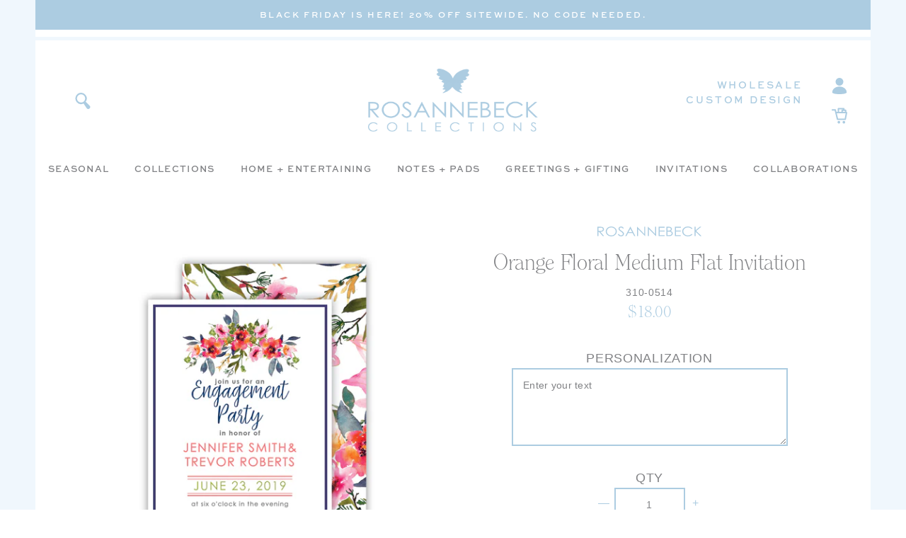

--- FILE ---
content_type: text/html; charset=utf-8
request_url: https://rosannebeck.com/products/orange-floral-large-die-cut-invitation
body_size: 25217
content:
<!doctype html>
<html class="no-js" lang="en">
<head>
  <meta charset="utf-8">
  <meta http-equiv="X-UA-Compatible" content="IE=edge,chrome=1">
  <meta name="viewport" content="width=device-width,initial-scale=1">
  <meta name="theme-color" content="#da2f0c">
  <link rel="canonical" href="http://rosannebeck.com/products/orange-floral-large-die-cut-invitation"><link rel="shortcut icon" href="//rosannebeck.com/cdn/shop/files/RB_Favicon_32x32.png?v=1613716983" type="image/png"><title>Orange Floral Medium Flat Invitation
&ndash; RosanneBECK Collections</title><meta name="description" content="Announce your next party or gathering with a customized invitation from Rosanne BECK. Fiesta, showers or birthday parties - we celebrate them all!"><!-- /snippets/social-meta-tags.liquid -->




<meta property="og:site_name" content="RosanneBECK Collections">
<meta property="og:url" content="http://rosannebeck.com/products/orange-floral-large-die-cut-invitation">
<meta property="og:title" content="Orange Floral Medium Flat Invitation">
<meta property="og:type" content="product">
<meta property="og:description" content="Announce your next party or gathering with a customized invitation from Rosanne BECK. Fiesta, showers or birthday parties - we celebrate them all!">

  <meta property="og:price:amount" content="18.00">
  <meta property="og:price:currency" content="USD">

<meta property="og:image" content="http://rosannebeck.com/cdn/shop/products/310-0514-1_1200x1200.jpg?v=1600319626">
<meta property="og:image:secure_url" content="https://rosannebeck.com/cdn/shop/products/310-0514-1_1200x1200.jpg?v=1600319626">


<meta name="twitter:card" content="summary_large_image">
<meta name="twitter:title" content="Orange Floral Medium Flat Invitation">
<meta name="twitter:description" content="Announce your next party or gathering with a customized invitation from Rosanne BECK. Fiesta, showers or birthday parties - we celebrate them all!">


  <!--

        ___                       ___           ___           ___       ___     
       /\__\          ___        /\  \         /\  \         /\__\     |\__\    
      /::|  |        /\  \      /::\  \       /::\  \       /:/  /     |:|  |   
     /:|:|  |        \:\  \    /:/\:\  \     /:/\:\  \     /:/  /      |:|  |   
    /:/|:|  |__      /::\__\  /:/  \:\  \   /::\~\:\  \   /:/  /       |:|__|__ 
   /:/ |:| /\__\  __/:/\/__/ /:/__/ \:\__\ /:/\:\ \:\__\ /:/__/        /::::\__\
   \/__|:|/:/  / /\/:/  /    \:\  \  \/__/ \:\~\:\ \/__/ \:\  \       /:/~~/~   
       |:/:/  /  \::/__/      \:\  \        \:\ \:\__\    \:\  \     /:/  /     
       |::/  /    \:\__\       \:\  \        \:\ \/__/     \:\  \    \/__/      
       /:/  /      \/__/        \:\__\        \:\__\        \:\__\              
       \/__/                     \/__/         \/__/         \/__/              
               ___           ___                       ___       ___     
              /\  \         /\__\          ___        /\__\     /\  \    
             /::\  \       /:/  /         /\  \      /:/  /     \:\  \   
            /:/\:\  \     /:/  /          \:\  \    /:/  /       \:\  \  
           /::\~\:\__\   /:/  /  ___      /::\__\  /:/  /        /::\  \ 
          /:/\:\ \:|__| /:/__/  /\__\  __/:/\/__/ /:/__/        /:/\:\__\
          \:\~\:\/:/  / \:\  \ /:/  / /\/:/  /    \:\  \       /:/  \/__/
           \:\ \::/  /   \:\  /:/  /  \::/__/      \:\  \     /:/  /     
            \:\/:/  /     \:\/:/  /    \:\__\       \:\  \    \/__/      
             \::/__/       \::/  /      \/__/        \:\__\              
              ~~            \/__/                     \/__/              

-->

  

  <link rel="stylesheet" href="https://use.typekit.net/sln1knr.css">
  <link rel="stylesheet" href="https://use.typekit.net/mbt2zlj.css">

  <link href="//rosannebeck.com/cdn/shop/t/8/assets/theme.scss.css?v=4646853207118073881696303824" rel="stylesheet" type="text/css" media="all" />
  <link href="//rosannebeck.com/cdn/shop/t/8/assets/custom.scss.css?v=156823930629050339851696303824" rel="stylesheet" type="text/css" media="all" />

  <script>
    var theme = {
      breakpoints: {
        medium: 750,
        large: 990,
        widescreen: 1400
      },
      strings: {
        addToCart: "Add to cart",
        soldOut: "Out of Stock",
        unavailable: "Unavailable",
        regularPrice: "Regular price",
        salePrice: "Sale price",
        sale: "Sale",
        fromLowestPrice: "from [price]",
        vendor: "Vendor",
        showMore: "Show More",
        showLess: "Show Less",
        searchFor: "Translation missing: en.general.search.search_for",
        addressError: "Error looking up that address",
        addressNoResults: "No results for that address",
        addressQueryLimit: "You have exceeded the Google API usage limit. Consider upgrading to a \u003ca href=\"https:\/\/developers.google.com\/maps\/premium\/usage-limits\"\u003ePremium Plan\u003c\/a\u003e.",
        authError: "There was a problem authenticating your Google Maps account.",
        newWindow: "Opens in a new window.",
        external: "Opens external website.",
        newWindowExternal: "Opens external website in a new window.",
        removeLabel: "Remove [product]",
        update: "Update",
        quantity: "Quantity",
        discountedTotal: "Discounted total",
        regularTotal: "Regular total",
        priceColumn: "See Price column for discount details.",
        quantityMinimumMessage: "Quantity must be 1 or more",
        cartError: "There was an error while updating your cart. Please try again.",
        removedItemMessage: "Removed \u003cspan class=\"cart__removed-product-details\"\u003e([quantity]) [link]\u003c\/span\u003e from your cart.",
        unitPrice: "Unit price",
        unitPriceSeparator: "per",
        oneCartCount: "1 item",
        otherCartCount: "[count] items",
        quantityLabel: "Quantity: [count]",
        products: "Translation missing: en.general.search.products",
        loading: "Translation missing: en.general.search.loading",
        number_of_results: "Translation missing: en.general.search.number_of_results",
        number_of_results_found: "Translation missing: en.general.search.number_of_results_found",
        one_result_found: "Translation missing: en.general.search.one_result_found"
      },
      moneyFormat: "${{amount}}",
      moneyFormatWithCurrency: "${{amount}} USD",
      settings: {
        predictiveSearchEnabled: null,
        predictiveSearchShowPrice: null,
        predictiveSearchShowVendor: null
      }
    }

    document.documentElement.className = document.documentElement.className.replace('no-js', 'js');
  </script><script src="//rosannebeck.com/cdn/shop/t/8/assets/lazysizes.js?v=94224023136283657951607550482" async="async"></script>
  <script src="//rosannebeck.com/cdn/shop/t/8/assets/vendor.js?v=37259891754217261211607550488"></script>
  <script src="//rosannebeck.com/cdn/shop/t/8/assets/theme.js?v=148750973577892876231607550487"></script>
  <script src="//rosannebeck.com/cdn/shop/t/8/assets/custom.js?v=149603531387187776221607550478"></script>

  <script>window.performance && window.performance.mark && window.performance.mark('shopify.content_for_header.start');</script><meta name="facebook-domain-verification" content="lel2zqjbspjlq4bqitn0tohsp298fh">
<meta name="facebook-domain-verification" content="ullpy2el4lnzqv8g02zyr3q43web5c">
<meta id="shopify-digital-wallet" name="shopify-digital-wallet" content="/44182175894/digital_wallets/dialog">
<meta name="shopify-checkout-api-token" content="31d5cbd6a45b9a74ad71a5f4e1ef0b6b">
<link rel="alternate" type="application/json+oembed" href="http://rosannebeck.com/products/orange-floral-large-die-cut-invitation.oembed">
<script async="async" src="/checkouts/internal/preloads.js?locale=en-US"></script>
<link rel="preconnect" href="https://shop.app" crossorigin="anonymous">
<script async="async" src="https://shop.app/checkouts/internal/preloads.js?locale=en-US&shop_id=44182175894" crossorigin="anonymous"></script>
<script id="shopify-features" type="application/json">{"accessToken":"31d5cbd6a45b9a74ad71a5f4e1ef0b6b","betas":["rich-media-storefront-analytics"],"domain":"rosannebeck.com","predictiveSearch":true,"shopId":44182175894,"locale":"en"}</script>
<script>var Shopify = Shopify || {};
Shopify.shop = "rosanne-beck-collections.myshopify.com";
Shopify.locale = "en";
Shopify.currency = {"active":"USD","rate":"1.0"};
Shopify.country = "US";
Shopify.theme = {"name":"Rosanne Beck c\/o Nicely Built - BIS + FB pixel","id":116598177964,"schema_name":"Nicely Built Starter","schema_version":"1.0.0","theme_store_id":null,"role":"main"};
Shopify.theme.handle = "null";
Shopify.theme.style = {"id":null,"handle":null};
Shopify.cdnHost = "rosannebeck.com/cdn";
Shopify.routes = Shopify.routes || {};
Shopify.routes.root = "/";</script>
<script type="module">!function(o){(o.Shopify=o.Shopify||{}).modules=!0}(window);</script>
<script>!function(o){function n(){var o=[];function n(){o.push(Array.prototype.slice.apply(arguments))}return n.q=o,n}var t=o.Shopify=o.Shopify||{};t.loadFeatures=n(),t.autoloadFeatures=n()}(window);</script>
<script>
  window.ShopifyPay = window.ShopifyPay || {};
  window.ShopifyPay.apiHost = "shop.app\/pay";
  window.ShopifyPay.redirectState = null;
</script>
<script id="shop-js-analytics" type="application/json">{"pageType":"product"}</script>
<script defer="defer" async type="module" src="//rosannebeck.com/cdn/shopifycloud/shop-js/modules/v2/client.init-shop-cart-sync_D0dqhulL.en.esm.js"></script>
<script defer="defer" async type="module" src="//rosannebeck.com/cdn/shopifycloud/shop-js/modules/v2/chunk.common_CpVO7qML.esm.js"></script>
<script type="module">
  await import("//rosannebeck.com/cdn/shopifycloud/shop-js/modules/v2/client.init-shop-cart-sync_D0dqhulL.en.esm.js");
await import("//rosannebeck.com/cdn/shopifycloud/shop-js/modules/v2/chunk.common_CpVO7qML.esm.js");

  window.Shopify.SignInWithShop?.initShopCartSync?.({"fedCMEnabled":true,"windoidEnabled":true});

</script>
<script>
  window.Shopify = window.Shopify || {};
  if (!window.Shopify.featureAssets) window.Shopify.featureAssets = {};
  window.Shopify.featureAssets['shop-js'] = {"shop-cart-sync":["modules/v2/client.shop-cart-sync_D9bwt38V.en.esm.js","modules/v2/chunk.common_CpVO7qML.esm.js"],"init-fed-cm":["modules/v2/client.init-fed-cm_BJ8NPuHe.en.esm.js","modules/v2/chunk.common_CpVO7qML.esm.js"],"init-shop-email-lookup-coordinator":["modules/v2/client.init-shop-email-lookup-coordinator_pVrP2-kG.en.esm.js","modules/v2/chunk.common_CpVO7qML.esm.js"],"shop-cash-offers":["modules/v2/client.shop-cash-offers_CNh7FWN-.en.esm.js","modules/v2/chunk.common_CpVO7qML.esm.js","modules/v2/chunk.modal_DKF6x0Jh.esm.js"],"init-shop-cart-sync":["modules/v2/client.init-shop-cart-sync_D0dqhulL.en.esm.js","modules/v2/chunk.common_CpVO7qML.esm.js"],"init-windoid":["modules/v2/client.init-windoid_DaoAelzT.en.esm.js","modules/v2/chunk.common_CpVO7qML.esm.js"],"shop-toast-manager":["modules/v2/client.shop-toast-manager_1DND8Tac.en.esm.js","modules/v2/chunk.common_CpVO7qML.esm.js"],"pay-button":["modules/v2/client.pay-button_CFeQi1r6.en.esm.js","modules/v2/chunk.common_CpVO7qML.esm.js"],"shop-button":["modules/v2/client.shop-button_Ca94MDdQ.en.esm.js","modules/v2/chunk.common_CpVO7qML.esm.js"],"shop-login-button":["modules/v2/client.shop-login-button_DPYNfp1Z.en.esm.js","modules/v2/chunk.common_CpVO7qML.esm.js","modules/v2/chunk.modal_DKF6x0Jh.esm.js"],"avatar":["modules/v2/client.avatar_BTnouDA3.en.esm.js"],"shop-follow-button":["modules/v2/client.shop-follow-button_BMKh4nJE.en.esm.js","modules/v2/chunk.common_CpVO7qML.esm.js","modules/v2/chunk.modal_DKF6x0Jh.esm.js"],"init-customer-accounts-sign-up":["modules/v2/client.init-customer-accounts-sign-up_CJXi5kRN.en.esm.js","modules/v2/client.shop-login-button_DPYNfp1Z.en.esm.js","modules/v2/chunk.common_CpVO7qML.esm.js","modules/v2/chunk.modal_DKF6x0Jh.esm.js"],"init-shop-for-new-customer-accounts":["modules/v2/client.init-shop-for-new-customer-accounts_BoBxkgWu.en.esm.js","modules/v2/client.shop-login-button_DPYNfp1Z.en.esm.js","modules/v2/chunk.common_CpVO7qML.esm.js","modules/v2/chunk.modal_DKF6x0Jh.esm.js"],"init-customer-accounts":["modules/v2/client.init-customer-accounts_DCuDTzpR.en.esm.js","modules/v2/client.shop-login-button_DPYNfp1Z.en.esm.js","modules/v2/chunk.common_CpVO7qML.esm.js","modules/v2/chunk.modal_DKF6x0Jh.esm.js"],"checkout-modal":["modules/v2/client.checkout-modal_U_3e4VxF.en.esm.js","modules/v2/chunk.common_CpVO7qML.esm.js","modules/v2/chunk.modal_DKF6x0Jh.esm.js"],"lead-capture":["modules/v2/client.lead-capture_DEgn0Z8u.en.esm.js","modules/v2/chunk.common_CpVO7qML.esm.js","modules/v2/chunk.modal_DKF6x0Jh.esm.js"],"shop-login":["modules/v2/client.shop-login_CoM5QKZ_.en.esm.js","modules/v2/chunk.common_CpVO7qML.esm.js","modules/v2/chunk.modal_DKF6x0Jh.esm.js"],"payment-terms":["modules/v2/client.payment-terms_BmrqWn8r.en.esm.js","modules/v2/chunk.common_CpVO7qML.esm.js","modules/v2/chunk.modal_DKF6x0Jh.esm.js"]};
</script>
<script>(function() {
  var isLoaded = false;
  function asyncLoad() {
    if (isLoaded) return;
    isLoaded = true;
    var urls = ["https:\/\/static.shareasale.com\/json\/shopify\/deduplication.js?shop=rosanne-beck-collections.myshopify.com","https:\/\/static.shareasale.com\/json\/shopify\/shareasale-tracking.js?sasmid=128027\u0026ssmtid=19038\u0026shop=rosanne-beck-collections.myshopify.com"];
    for (var i = 0; i < urls.length; i++) {
      var s = document.createElement('script');
      s.type = 'text/javascript';
      s.async = true;
      s.src = urls[i];
      var x = document.getElementsByTagName('script')[0];
      x.parentNode.insertBefore(s, x);
    }
  };
  if(window.attachEvent) {
    window.attachEvent('onload', asyncLoad);
  } else {
    window.addEventListener('load', asyncLoad, false);
  }
})();</script>
<script id="__st">var __st={"a":44182175894,"offset":-21600,"reqid":"46b38510-bfad-4e7f-8825-f6da66de241f-1764107153","pageurl":"rosannebeck.com\/products\/orange-floral-large-die-cut-invitation","u":"da294d39ab14","p":"product","rtyp":"product","rid":5732730306710};</script>
<script>window.ShopifyPaypalV4VisibilityTracking = true;</script>
<script id="captcha-bootstrap">!function(){'use strict';const t='contact',e='account',n='new_comment',o=[[t,t],['blogs',n],['comments',n],[t,'customer']],c=[[e,'customer_login'],[e,'guest_login'],[e,'recover_customer_password'],[e,'create_customer']],r=t=>t.map((([t,e])=>`form[action*='/${t}']:not([data-nocaptcha='true']) input[name='form_type'][value='${e}']`)).join(','),a=t=>()=>t?[...document.querySelectorAll(t)].map((t=>t.form)):[];function s(){const t=[...o],e=r(t);return a(e)}const i='password',u='form_key',d=['recaptcha-v3-token','g-recaptcha-response','h-captcha-response',i],f=()=>{try{return window.sessionStorage}catch{return}},m='__shopify_v',_=t=>t.elements[u];function p(t,e,n=!1){try{const o=window.sessionStorage,c=JSON.parse(o.getItem(e)),{data:r}=function(t){const{data:e,action:n}=t;return t[m]||n?{data:e,action:n}:{data:t,action:n}}(c);for(const[e,n]of Object.entries(r))t.elements[e]&&(t.elements[e].value=n);n&&o.removeItem(e)}catch(o){console.error('form repopulation failed',{error:o})}}const l='form_type',E='cptcha';function T(t){t.dataset[E]=!0}const w=window,h=w.document,L='Shopify',v='ce_forms',y='captcha';let A=!1;((t,e)=>{const n=(g='f06e6c50-85a8-45c8-87d0-21a2b65856fe',I='https://cdn.shopify.com/shopifycloud/storefront-forms-hcaptcha/ce_storefront_forms_captcha_hcaptcha.v1.5.2.iife.js',D={infoText:'Protected by hCaptcha',privacyText:'Privacy',termsText:'Terms'},(t,e,n)=>{const o=w[L][v],c=o.bindForm;if(c)return c(t,g,e,D).then(n);var r;o.q.push([[t,g,e,D],n]),r=I,A||(h.body.append(Object.assign(h.createElement('script'),{id:'captcha-provider',async:!0,src:r})),A=!0)});var g,I,D;w[L]=w[L]||{},w[L][v]=w[L][v]||{},w[L][v].q=[],w[L][y]=w[L][y]||{},w[L][y].protect=function(t,e){n(t,void 0,e),T(t)},Object.freeze(w[L][y]),function(t,e,n,w,h,L){const[v,y,A,g]=function(t,e,n){const i=e?o:[],u=t?c:[],d=[...i,...u],f=r(d),m=r(i),_=r(d.filter((([t,e])=>n.includes(e))));return[a(f),a(m),a(_),s()]}(w,h,L),I=t=>{const e=t.target;return e instanceof HTMLFormElement?e:e&&e.form},D=t=>v().includes(t);t.addEventListener('submit',(t=>{const e=I(t);if(!e)return;const n=D(e)&&!e.dataset.hcaptchaBound&&!e.dataset.recaptchaBound,o=_(e),c=g().includes(e)&&(!o||!o.value);(n||c)&&t.preventDefault(),c&&!n&&(function(t){try{if(!f())return;!function(t){const e=f();if(!e)return;const n=_(t);if(!n)return;const o=n.value;o&&e.removeItem(o)}(t);const e=Array.from(Array(32),(()=>Math.random().toString(36)[2])).join('');!function(t,e){_(t)||t.append(Object.assign(document.createElement('input'),{type:'hidden',name:u})),t.elements[u].value=e}(t,e),function(t,e){const n=f();if(!n)return;const o=[...t.querySelectorAll(`input[type='${i}']`)].map((({name:t})=>t)),c=[...d,...o],r={};for(const[a,s]of new FormData(t).entries())c.includes(a)||(r[a]=s);n.setItem(e,JSON.stringify({[m]:1,action:t.action,data:r}))}(t,e)}catch(e){console.error('failed to persist form',e)}}(e),e.submit())}));const S=(t,e)=>{t&&!t.dataset[E]&&(n(t,e.some((e=>e===t))),T(t))};for(const o of['focusin','change'])t.addEventListener(o,(t=>{const e=I(t);D(e)&&S(e,y())}));const B=e.get('form_key'),M=e.get(l),P=B&&M;t.addEventListener('DOMContentLoaded',(()=>{const t=y();if(P)for(const e of t)e.elements[l].value===M&&p(e,B);[...new Set([...A(),...v().filter((t=>'true'===t.dataset.shopifyCaptcha))])].forEach((e=>S(e,t)))}))}(h,new URLSearchParams(w.location.search),n,t,e,['guest_login'])})(!0,!1)}();</script>
<script integrity="sha256-52AcMU7V7pcBOXWImdc/TAGTFKeNjmkeM1Pvks/DTgc=" data-source-attribution="shopify.loadfeatures" defer="defer" src="//rosannebeck.com/cdn/shopifycloud/storefront/assets/storefront/load_feature-81c60534.js" crossorigin="anonymous"></script>
<script crossorigin="anonymous" defer="defer" src="//rosannebeck.com/cdn/shopifycloud/storefront/assets/shopify_pay/storefront-65b4c6d7.js?v=20250812"></script>
<script data-source-attribution="shopify.dynamic_checkout.dynamic.init">var Shopify=Shopify||{};Shopify.PaymentButton=Shopify.PaymentButton||{isStorefrontPortableWallets:!0,init:function(){window.Shopify.PaymentButton.init=function(){};var t=document.createElement("script");t.src="https://rosannebeck.com/cdn/shopifycloud/portable-wallets/latest/portable-wallets.en.js",t.type="module",document.head.appendChild(t)}};
</script>
<script data-source-attribution="shopify.dynamic_checkout.buyer_consent">
  function portableWalletsHideBuyerConsent(e){var t=document.getElementById("shopify-buyer-consent"),n=document.getElementById("shopify-subscription-policy-button");t&&n&&(t.classList.add("hidden"),t.setAttribute("aria-hidden","true"),n.removeEventListener("click",e))}function portableWalletsShowBuyerConsent(e){var t=document.getElementById("shopify-buyer-consent"),n=document.getElementById("shopify-subscription-policy-button");t&&n&&(t.classList.remove("hidden"),t.removeAttribute("aria-hidden"),n.addEventListener("click",e))}window.Shopify?.PaymentButton&&(window.Shopify.PaymentButton.hideBuyerConsent=portableWalletsHideBuyerConsent,window.Shopify.PaymentButton.showBuyerConsent=portableWalletsShowBuyerConsent);
</script>
<script data-source-attribution="shopify.dynamic_checkout.cart.bootstrap">document.addEventListener("DOMContentLoaded",(function(){function t(){return document.querySelector("shopify-accelerated-checkout-cart, shopify-accelerated-checkout")}if(t())Shopify.PaymentButton.init();else{new MutationObserver((function(e,n){t()&&(Shopify.PaymentButton.init(),n.disconnect())})).observe(document.body,{childList:!0,subtree:!0})}}));
</script>
<link id="shopify-accelerated-checkout-styles" rel="stylesheet" media="screen" href="https://rosannebeck.com/cdn/shopifycloud/portable-wallets/latest/accelerated-checkout-backwards-compat.css" crossorigin="anonymous">
<style id="shopify-accelerated-checkout-cart">
        #shopify-buyer-consent {
  margin-top: 1em;
  display: inline-block;
  width: 100%;
}

#shopify-buyer-consent.hidden {
  display: none;
}

#shopify-subscription-policy-button {
  background: none;
  border: none;
  padding: 0;
  text-decoration: underline;
  font-size: inherit;
  cursor: pointer;
}

#shopify-subscription-policy-button::before {
  box-shadow: none;
}

      </style>

<script>window.performance && window.performance.mark && window.performance.mark('shopify.content_for_header.end');</script>
  
  <script src="https://a.klaviyo.com/media/js/onsite/onsite.js"></script>
<script>
    var klaviyo = klaviyo || [];
    klaviyo.init({
      account: "T2hp8w",
      platform: "shopify"
    });
    klaviyo.enable("backinstock",{ 
    trigger: {
      product_page_text: "Notify Me When Available",
      product_page_class: "btn",
      product_page_text_align: "center",
      product_page_margin: "0px",
      replace_anchor: false
    },
    modal: {
     headline: "{product_name}",
     body_content: "Register to receive a notification when this item comes back in stock.",
     email_field_label: "Email",
     button_label: "Notify me when available",
     subscription_success_label: "You're in! We'll let you know when it's back.",
     footer_content: '',
     additional_styles: "@import url('https://use.typekit.net/sln1knr.css'); #klaviyo-bis-modal h3 { font-size: 25px; text-align: center; } #klaviyo-bis-modal p { font-family: nunito, sans serif; font-size: 16px; font-weight: normal; } #klaviyo-bis-modal .btn { text-transform: uppercase; font-family: nunito, sans-serif; font-size: 18px; letter-spacing: 0.72px; font-weight: 500; line-height: 1; transition: all 0.15s ease-in-out; } #klaviyo-bis-modal .btn:hover { background: #ec4c9b; } #klaviyo-bis-modal ::placeholder, #klaviyo-bis-modal input { font-family: nunito, sans serif; color: #818285; }",
     drop_background_color: "#000",
     background_color: "#fff",
     text_color: "#818285",
     button_text_color: "#fff",
     button_background_color: "#accce1",
     close_button_color: "#ccc",
     error_background_color: "#fcd6d7",
     error_text_color: "#C72E2F",
     success_background_color: "#d3efcd",
     success_text_color: "#1B9500"
    }
  });
</script>
  <!-- Facebook Pixel Code -->
<script>
!function(f,b,e,v,n,t,s)
{if(f.fbq)return;n=f.fbq=function(){n.callMethod?
n.callMethod.apply(n,arguments):n.queue.push(arguments)};
if(!f._fbq)f._fbq=n;n.push=n;n.loaded=!0;n.version='2.0';
n.queue=[];t=b.createElement(e);t.async=!0;
t.src=v;s=b.getElementsByTagName(e)[0];
s.parentNode.insertBefore(t,s)}(window,document,'script',
'https://connect.facebook.net/en_US/fbevents.js');
fbq('init', '2792907570975549');
fbq('track', 'PageView');
fbq('track', 'AddToCart');
fbq('track', 'AddToWishlist');
fbq('track', 'CompleteRegistration');
fbq('track', 'Contact');
fbq('track', 'CustomizeProduct');
fbq('track', 'FindLocation');
fbq('track', 'InitiateCheckout');
fbq('track', 'Lead');
fbq('track', 'Purchase', {value: 0.00, currency: 'USD'});
fbq('track', 'Schedule');
fbq('track', 'Search');
fbq('track', 'SubmitApplication');
fbq('track', 'Subscribe', {value: '0.00', currency: 'USD', predicted_ltv: '0.00'});
</script>
<noscript>
<img height="1" width="1"
src="https://www.facebook.com/tr?id=2792907570975549&ev=PageView
&noscript=1"/>
</noscript>
<!-- End Facebook Pixel Code -->
<!-- BEGIN app block: shopify://apps/klaviyo-email-marketing-sms/blocks/klaviyo-onsite-embed/2632fe16-c075-4321-a88b-50b567f42507 -->












  <script async src="https://static.klaviyo.com/onsite/js/T2hp8w/klaviyo.js?company_id=T2hp8w"></script>
  <script>!function(){if(!window.klaviyo){window._klOnsite=window._klOnsite||[];try{window.klaviyo=new Proxy({},{get:function(n,i){return"push"===i?function(){var n;(n=window._klOnsite).push.apply(n,arguments)}:function(){for(var n=arguments.length,o=new Array(n),w=0;w<n;w++)o[w]=arguments[w];var t="function"==typeof o[o.length-1]?o.pop():void 0,e=new Promise((function(n){window._klOnsite.push([i].concat(o,[function(i){t&&t(i),n(i)}]))}));return e}}})}catch(n){window.klaviyo=window.klaviyo||[],window.klaviyo.push=function(){var n;(n=window._klOnsite).push.apply(n,arguments)}}}}();</script>

  
    <script id="viewed_product">
      if (item == null) {
        var _learnq = _learnq || [];

        var MetafieldReviews = null
        var MetafieldYotpoRating = null
        var MetafieldYotpoCount = null
        var MetafieldLooxRating = null
        var MetafieldLooxCount = null
        var okendoProduct = null
        var okendoProductReviewCount = null
        var okendoProductReviewAverageValue = null
        try {
          // The following fields are used for Customer Hub recently viewed in order to add reviews.
          // This information is not part of __kla_viewed. Instead, it is part of __kla_viewed_reviewed_items
          MetafieldReviews = {};
          MetafieldYotpoRating = null
          MetafieldYotpoCount = null
          MetafieldLooxRating = null
          MetafieldLooxCount = null

          okendoProduct = null
          // If the okendo metafield is not legacy, it will error, which then requires the new json formatted data
          if (okendoProduct && 'error' in okendoProduct) {
            okendoProduct = null
          }
          okendoProductReviewCount = okendoProduct ? okendoProduct.reviewCount : null
          okendoProductReviewAverageValue = okendoProduct ? okendoProduct.reviewAverageValue : null
        } catch (error) {
          console.error('Error in Klaviyo onsite reviews tracking:', error);
        }

        var item = {
          Name: "Orange Floral Medium Flat Invitation",
          ProductID: 5732730306710,
          Categories: ["All Invitations","Floral Invitations - View All","Print \u0026 Pattern Invitations"],
          ImageURL: "https://rosannebeck.com/cdn/shop/products/310-0514-1_grande.jpg?v=1600319626",
          URL: "http://rosannebeck.com/products/orange-floral-large-die-cut-invitation",
          Brand: "Rosanne Beck Collections",
          Price: "$18.00",
          Value: "18.00",
          CompareAtPrice: "$0.00"
        };
        _learnq.push(['track', 'Viewed Product', item]);
        _learnq.push(['trackViewedItem', {
          Title: item.Name,
          ItemId: item.ProductID,
          Categories: item.Categories,
          ImageUrl: item.ImageURL,
          Url: item.URL,
          Metadata: {
            Brand: item.Brand,
            Price: item.Price,
            Value: item.Value,
            CompareAtPrice: item.CompareAtPrice
          },
          metafields:{
            reviews: MetafieldReviews,
            yotpo:{
              rating: MetafieldYotpoRating,
              count: MetafieldYotpoCount,
            },
            loox:{
              rating: MetafieldLooxRating,
              count: MetafieldLooxCount,
            },
            okendo: {
              rating: okendoProductReviewAverageValue,
              count: okendoProductReviewCount,
            }
          }
        }]);
      }
    </script>
  




  <script>
    window.klaviyoReviewsProductDesignMode = false
  </script>







<!-- END app block --><link href="https://monorail-edge.shopifysvc.com" rel="dns-prefetch">
<script>(function(){if ("sendBeacon" in navigator && "performance" in window) {try {var session_token_from_headers = performance.getEntriesByType('navigation')[0].serverTiming.find(x => x.name == '_s').description;} catch {var session_token_from_headers = undefined;}var session_cookie_matches = document.cookie.match(/_shopify_s=([^;]*)/);var session_token_from_cookie = session_cookie_matches && session_cookie_matches.length === 2 ? session_cookie_matches[1] : "";var session_token = session_token_from_headers || session_token_from_cookie || "";function handle_abandonment_event(e) {var entries = performance.getEntries().filter(function(entry) {return /monorail-edge.shopifysvc.com/.test(entry.name);});if (!window.abandonment_tracked && entries.length === 0) {window.abandonment_tracked = true;var currentMs = Date.now();var navigation_start = performance.timing.navigationStart;var payload = {shop_id: 44182175894,url: window.location.href,navigation_start,duration: currentMs - navigation_start,session_token,page_type: "product"};window.navigator.sendBeacon("https://monorail-edge.shopifysvc.com/v1/produce", JSON.stringify({schema_id: "online_store_buyer_site_abandonment/1.1",payload: payload,metadata: {event_created_at_ms: currentMs,event_sent_at_ms: currentMs}}));}}window.addEventListener('pagehide', handle_abandonment_event);}}());</script>
<script id="web-pixels-manager-setup">(function e(e,d,r,n,o){if(void 0===o&&(o={}),!Boolean(null===(a=null===(i=window.Shopify)||void 0===i?void 0:i.analytics)||void 0===a?void 0:a.replayQueue)){var i,a;window.Shopify=window.Shopify||{};var t=window.Shopify;t.analytics=t.analytics||{};var s=t.analytics;s.replayQueue=[],s.publish=function(e,d,r){return s.replayQueue.push([e,d,r]),!0};try{self.performance.mark("wpm:start")}catch(e){}var l=function(){var e={modern:/Edge?\/(1{2}[4-9]|1[2-9]\d|[2-9]\d{2}|\d{4,})\.\d+(\.\d+|)|Firefox\/(1{2}[4-9]|1[2-9]\d|[2-9]\d{2}|\d{4,})\.\d+(\.\d+|)|Chrom(ium|e)\/(9{2}|\d{3,})\.\d+(\.\d+|)|(Maci|X1{2}).+ Version\/(15\.\d+|(1[6-9]|[2-9]\d|\d{3,})\.\d+)([,.]\d+|)( \(\w+\)|)( Mobile\/\w+|) Safari\/|Chrome.+OPR\/(9{2}|\d{3,})\.\d+\.\d+|(CPU[ +]OS|iPhone[ +]OS|CPU[ +]iPhone|CPU IPhone OS|CPU iPad OS)[ +]+(15[._]\d+|(1[6-9]|[2-9]\d|\d{3,})[._]\d+)([._]\d+|)|Android:?[ /-](13[3-9]|1[4-9]\d|[2-9]\d{2}|\d{4,})(\.\d+|)(\.\d+|)|Android.+Firefox\/(13[5-9]|1[4-9]\d|[2-9]\d{2}|\d{4,})\.\d+(\.\d+|)|Android.+Chrom(ium|e)\/(13[3-9]|1[4-9]\d|[2-9]\d{2}|\d{4,})\.\d+(\.\d+|)|SamsungBrowser\/([2-9]\d|\d{3,})\.\d+/,legacy:/Edge?\/(1[6-9]|[2-9]\d|\d{3,})\.\d+(\.\d+|)|Firefox\/(5[4-9]|[6-9]\d|\d{3,})\.\d+(\.\d+|)|Chrom(ium|e)\/(5[1-9]|[6-9]\d|\d{3,})\.\d+(\.\d+|)([\d.]+$|.*Safari\/(?![\d.]+ Edge\/[\d.]+$))|(Maci|X1{2}).+ Version\/(10\.\d+|(1[1-9]|[2-9]\d|\d{3,})\.\d+)([,.]\d+|)( \(\w+\)|)( Mobile\/\w+|) Safari\/|Chrome.+OPR\/(3[89]|[4-9]\d|\d{3,})\.\d+\.\d+|(CPU[ +]OS|iPhone[ +]OS|CPU[ +]iPhone|CPU IPhone OS|CPU iPad OS)[ +]+(10[._]\d+|(1[1-9]|[2-9]\d|\d{3,})[._]\d+)([._]\d+|)|Android:?[ /-](13[3-9]|1[4-9]\d|[2-9]\d{2}|\d{4,})(\.\d+|)(\.\d+|)|Mobile Safari.+OPR\/([89]\d|\d{3,})\.\d+\.\d+|Android.+Firefox\/(13[5-9]|1[4-9]\d|[2-9]\d{2}|\d{4,})\.\d+(\.\d+|)|Android.+Chrom(ium|e)\/(13[3-9]|1[4-9]\d|[2-9]\d{2}|\d{4,})\.\d+(\.\d+|)|Android.+(UC? ?Browser|UCWEB|U3)[ /]?(15\.([5-9]|\d{2,})|(1[6-9]|[2-9]\d|\d{3,})\.\d+)\.\d+|SamsungBrowser\/(5\.\d+|([6-9]|\d{2,})\.\d+)|Android.+MQ{2}Browser\/(14(\.(9|\d{2,})|)|(1[5-9]|[2-9]\d|\d{3,})(\.\d+|))(\.\d+|)|K[Aa][Ii]OS\/(3\.\d+|([4-9]|\d{2,})\.\d+)(\.\d+|)/},d=e.modern,r=e.legacy,n=navigator.userAgent;return n.match(d)?"modern":n.match(r)?"legacy":"unknown"}(),u="modern"===l?"modern":"legacy",c=(null!=n?n:{modern:"",legacy:""})[u],f=function(e){return[e.baseUrl,"/wpm","/b",e.hashVersion,"modern"===e.buildTarget?"m":"l",".js"].join("")}({baseUrl:d,hashVersion:r,buildTarget:u}),m=function(e){var d=e.version,r=e.bundleTarget,n=e.surface,o=e.pageUrl,i=e.monorailEndpoint;return{emit:function(e){var a=e.status,t=e.errorMsg,s=(new Date).getTime(),l=JSON.stringify({metadata:{event_sent_at_ms:s},events:[{schema_id:"web_pixels_manager_load/3.1",payload:{version:d,bundle_target:r,page_url:o,status:a,surface:n,error_msg:t},metadata:{event_created_at_ms:s}}]});if(!i)return console&&console.warn&&console.warn("[Web Pixels Manager] No Monorail endpoint provided, skipping logging."),!1;try{return self.navigator.sendBeacon.bind(self.navigator)(i,l)}catch(e){}var u=new XMLHttpRequest;try{return u.open("POST",i,!0),u.setRequestHeader("Content-Type","text/plain"),u.send(l),!0}catch(e){return console&&console.warn&&console.warn("[Web Pixels Manager] Got an unhandled error while logging to Monorail."),!1}}}}({version:r,bundleTarget:l,surface:e.surface,pageUrl:self.location.href,monorailEndpoint:e.monorailEndpoint});try{o.browserTarget=l,function(e){var d=e.src,r=e.async,n=void 0===r||r,o=e.onload,i=e.onerror,a=e.sri,t=e.scriptDataAttributes,s=void 0===t?{}:t,l=document.createElement("script"),u=document.querySelector("head"),c=document.querySelector("body");if(l.async=n,l.src=d,a&&(l.integrity=a,l.crossOrigin="anonymous"),s)for(var f in s)if(Object.prototype.hasOwnProperty.call(s,f))try{l.dataset[f]=s[f]}catch(e){}if(o&&l.addEventListener("load",o),i&&l.addEventListener("error",i),u)u.appendChild(l);else{if(!c)throw new Error("Did not find a head or body element to append the script");c.appendChild(l)}}({src:f,async:!0,onload:function(){if(!function(){var e,d;return Boolean(null===(d=null===(e=window.Shopify)||void 0===e?void 0:e.analytics)||void 0===d?void 0:d.initialized)}()){var d=window.webPixelsManager.init(e)||void 0;if(d){var r=window.Shopify.analytics;r.replayQueue.forEach((function(e){var r=e[0],n=e[1],o=e[2];d.publishCustomEvent(r,n,o)})),r.replayQueue=[],r.publish=d.publishCustomEvent,r.visitor=d.visitor,r.initialized=!0}}},onerror:function(){return m.emit({status:"failed",errorMsg:"".concat(f," has failed to load")})},sri:function(e){var d=/^sha384-[A-Za-z0-9+/=]+$/;return"string"==typeof e&&d.test(e)}(c)?c:"",scriptDataAttributes:o}),m.emit({status:"loading"})}catch(e){m.emit({status:"failed",errorMsg:(null==e?void 0:e.message)||"Unknown error"})}}})({shopId: 44182175894,storefrontBaseUrl: "https://rosannebeck.com",extensionsBaseUrl: "https://extensions.shopifycdn.com/cdn/shopifycloud/web-pixels-manager",monorailEndpoint: "https://monorail-edge.shopifysvc.com/unstable/produce_batch",surface: "storefront-renderer",enabledBetaFlags: ["2dca8a86"],webPixelsConfigList: [{"id":"951517356","configuration":"{\"masterTagID\":\"19038\",\"merchantID\":\"128027\",\"appPath\":\"https:\/\/daedalus.shareasale.com\",\"storeID\":\"NaN\",\"xTypeMode\":\"NaN\",\"xTypeValue\":\"NaN\",\"channelDedup\":\"NaN\"}","eventPayloadVersion":"v1","runtimeContext":"STRICT","scriptVersion":"f300cca684872f2df140f714437af558","type":"APP","apiClientId":4929191,"privacyPurposes":["ANALYTICS","MARKETING"],"dataSharingAdjustments":{"protectedCustomerApprovalScopes":["read_customer_personal_data"]}},{"id":"98140332","eventPayloadVersion":"v1","runtimeContext":"LAX","scriptVersion":"1","type":"CUSTOM","privacyPurposes":["ANALYTICS"],"name":"Google Analytics tag (migrated)"},{"id":"shopify-app-pixel","configuration":"{}","eventPayloadVersion":"v1","runtimeContext":"STRICT","scriptVersion":"0450","apiClientId":"shopify-pixel","type":"APP","privacyPurposes":["ANALYTICS","MARKETING"]},{"id":"shopify-custom-pixel","eventPayloadVersion":"v1","runtimeContext":"LAX","scriptVersion":"0450","apiClientId":"shopify-pixel","type":"CUSTOM","privacyPurposes":["ANALYTICS","MARKETING"]}],isMerchantRequest: false,initData: {"shop":{"name":"RosanneBECK Collections","paymentSettings":{"currencyCode":"USD"},"myshopifyDomain":"rosanne-beck-collections.myshopify.com","countryCode":"US","storefrontUrl":"http:\/\/rosannebeck.com"},"customer":null,"cart":null,"checkout":null,"productVariants":[{"price":{"amount":18.0,"currencyCode":"USD"},"product":{"title":"Orange Floral Medium Flat Invitation","vendor":"Rosanne Beck Collections","id":"5732730306710","untranslatedTitle":"Orange Floral Medium Flat Invitation","url":"\/products\/orange-floral-large-die-cut-invitation","type":""},"id":"36343620010134","image":{"src":"\/\/rosannebeck.com\/cdn\/shop\/products\/310-0514-1.jpg?v=1600319626"},"sku":"310-0514","title":"Default Title","untranslatedTitle":"Default Title"}],"purchasingCompany":null},},"https://rosannebeck.com/cdn","ae1676cfwd2530674p4253c800m34e853cb",{"modern":"","legacy":""},{"shopId":"44182175894","storefrontBaseUrl":"https:\/\/rosannebeck.com","extensionBaseUrl":"https:\/\/extensions.shopifycdn.com\/cdn\/shopifycloud\/web-pixels-manager","surface":"storefront-renderer","enabledBetaFlags":"[\"2dca8a86\"]","isMerchantRequest":"false","hashVersion":"ae1676cfwd2530674p4253c800m34e853cb","publish":"custom","events":"[[\"page_viewed\",{}],[\"product_viewed\",{\"productVariant\":{\"price\":{\"amount\":18.0,\"currencyCode\":\"USD\"},\"product\":{\"title\":\"Orange Floral Medium Flat Invitation\",\"vendor\":\"Rosanne Beck Collections\",\"id\":\"5732730306710\",\"untranslatedTitle\":\"Orange Floral Medium Flat Invitation\",\"url\":\"\/products\/orange-floral-large-die-cut-invitation\",\"type\":\"\"},\"id\":\"36343620010134\",\"image\":{\"src\":\"\/\/rosannebeck.com\/cdn\/shop\/products\/310-0514-1.jpg?v=1600319626\"},\"sku\":\"310-0514\",\"title\":\"Default Title\",\"untranslatedTitle\":\"Default Title\"}}]]"});</script><script>
  window.ShopifyAnalytics = window.ShopifyAnalytics || {};
  window.ShopifyAnalytics.meta = window.ShopifyAnalytics.meta || {};
  window.ShopifyAnalytics.meta.currency = 'USD';
  var meta = {"product":{"id":5732730306710,"gid":"gid:\/\/shopify\/Product\/5732730306710","vendor":"Rosanne Beck Collections","type":"","variants":[{"id":36343620010134,"price":1800,"name":"Orange Floral Medium Flat Invitation","public_title":null,"sku":"310-0514"}],"remote":false},"page":{"pageType":"product","resourceType":"product","resourceId":5732730306710}};
  for (var attr in meta) {
    window.ShopifyAnalytics.meta[attr] = meta[attr];
  }
</script>
<script class="analytics">
  (function () {
    var customDocumentWrite = function(content) {
      var jquery = null;

      if (window.jQuery) {
        jquery = window.jQuery;
      } else if (window.Checkout && window.Checkout.$) {
        jquery = window.Checkout.$;
      }

      if (jquery) {
        jquery('body').append(content);
      }
    };

    var hasLoggedConversion = function(token) {
      if (token) {
        return document.cookie.indexOf('loggedConversion=' + token) !== -1;
      }
      return false;
    }

    var setCookieIfConversion = function(token) {
      if (token) {
        var twoMonthsFromNow = new Date(Date.now());
        twoMonthsFromNow.setMonth(twoMonthsFromNow.getMonth() + 2);

        document.cookie = 'loggedConversion=' + token + '; expires=' + twoMonthsFromNow;
      }
    }

    var trekkie = window.ShopifyAnalytics.lib = window.trekkie = window.trekkie || [];
    if (trekkie.integrations) {
      return;
    }
    trekkie.methods = [
      'identify',
      'page',
      'ready',
      'track',
      'trackForm',
      'trackLink'
    ];
    trekkie.factory = function(method) {
      return function() {
        var args = Array.prototype.slice.call(arguments);
        args.unshift(method);
        trekkie.push(args);
        return trekkie;
      };
    };
    for (var i = 0; i < trekkie.methods.length; i++) {
      var key = trekkie.methods[i];
      trekkie[key] = trekkie.factory(key);
    }
    trekkie.load = function(config) {
      trekkie.config = config || {};
      trekkie.config.initialDocumentCookie = document.cookie;
      var first = document.getElementsByTagName('script')[0];
      var script = document.createElement('script');
      script.type = 'text/javascript';
      script.onerror = function(e) {
        var scriptFallback = document.createElement('script');
        scriptFallback.type = 'text/javascript';
        scriptFallback.onerror = function(error) {
                var Monorail = {
      produce: function produce(monorailDomain, schemaId, payload) {
        var currentMs = new Date().getTime();
        var event = {
          schema_id: schemaId,
          payload: payload,
          metadata: {
            event_created_at_ms: currentMs,
            event_sent_at_ms: currentMs
          }
        };
        return Monorail.sendRequest("https://" + monorailDomain + "/v1/produce", JSON.stringify(event));
      },
      sendRequest: function sendRequest(endpointUrl, payload) {
        // Try the sendBeacon API
        if (window && window.navigator && typeof window.navigator.sendBeacon === 'function' && typeof window.Blob === 'function' && !Monorail.isIos12()) {
          var blobData = new window.Blob([payload], {
            type: 'text/plain'
          });

          if (window.navigator.sendBeacon(endpointUrl, blobData)) {
            return true;
          } // sendBeacon was not successful

        } // XHR beacon

        var xhr = new XMLHttpRequest();

        try {
          xhr.open('POST', endpointUrl);
          xhr.setRequestHeader('Content-Type', 'text/plain');
          xhr.send(payload);
        } catch (e) {
          console.log(e);
        }

        return false;
      },
      isIos12: function isIos12() {
        return window.navigator.userAgent.lastIndexOf('iPhone; CPU iPhone OS 12_') !== -1 || window.navigator.userAgent.lastIndexOf('iPad; CPU OS 12_') !== -1;
      }
    };
    Monorail.produce('monorail-edge.shopifysvc.com',
      'trekkie_storefront_load_errors/1.1',
      {shop_id: 44182175894,
      theme_id: 116598177964,
      app_name: "storefront",
      context_url: window.location.href,
      source_url: "//rosannebeck.com/cdn/s/trekkie.storefront.3c703df509f0f96f3237c9daa54e2777acf1a1dd.min.js"});

        };
        scriptFallback.async = true;
        scriptFallback.src = '//rosannebeck.com/cdn/s/trekkie.storefront.3c703df509f0f96f3237c9daa54e2777acf1a1dd.min.js';
        first.parentNode.insertBefore(scriptFallback, first);
      };
      script.async = true;
      script.src = '//rosannebeck.com/cdn/s/trekkie.storefront.3c703df509f0f96f3237c9daa54e2777acf1a1dd.min.js';
      first.parentNode.insertBefore(script, first);
    };
    trekkie.load(
      {"Trekkie":{"appName":"storefront","development":false,"defaultAttributes":{"shopId":44182175894,"isMerchantRequest":null,"themeId":116598177964,"themeCityHash":"12250897960726348879","contentLanguage":"en","currency":"USD","eventMetadataId":"0e6fbdee-a2fa-4c9d-91fb-d692aea56d41"},"isServerSideCookieWritingEnabled":true,"monorailRegion":"shop_domain","enabledBetaFlags":["f0df213a"]},"Session Attribution":{},"S2S":{"facebookCapiEnabled":true,"source":"trekkie-storefront-renderer","apiClientId":580111}}
    );

    var loaded = false;
    trekkie.ready(function() {
      if (loaded) return;
      loaded = true;

      window.ShopifyAnalytics.lib = window.trekkie;

      var originalDocumentWrite = document.write;
      document.write = customDocumentWrite;
      try { window.ShopifyAnalytics.merchantGoogleAnalytics.call(this); } catch(error) {};
      document.write = originalDocumentWrite;

      window.ShopifyAnalytics.lib.page(null,{"pageType":"product","resourceType":"product","resourceId":5732730306710,"shopifyEmitted":true});

      var match = window.location.pathname.match(/checkouts\/(.+)\/(thank_you|post_purchase)/)
      var token = match? match[1]: undefined;
      if (!hasLoggedConversion(token)) {
        setCookieIfConversion(token);
        window.ShopifyAnalytics.lib.track("Viewed Product",{"currency":"USD","variantId":36343620010134,"productId":5732730306710,"productGid":"gid:\/\/shopify\/Product\/5732730306710","name":"Orange Floral Medium Flat Invitation","price":"18.00","sku":"310-0514","brand":"Rosanne Beck Collections","variant":null,"category":"","nonInteraction":true,"remote":false},undefined,undefined,{"shopifyEmitted":true});
      window.ShopifyAnalytics.lib.track("monorail:\/\/trekkie_storefront_viewed_product\/1.1",{"currency":"USD","variantId":36343620010134,"productId":5732730306710,"productGid":"gid:\/\/shopify\/Product\/5732730306710","name":"Orange Floral Medium Flat Invitation","price":"18.00","sku":"310-0514","brand":"Rosanne Beck Collections","variant":null,"category":"","nonInteraction":true,"remote":false,"referer":"https:\/\/rosannebeck.com\/products\/orange-floral-large-die-cut-invitation"});
      }
    });


        var eventsListenerScript = document.createElement('script');
        eventsListenerScript.async = true;
        eventsListenerScript.src = "//rosannebeck.com/cdn/shopifycloud/storefront/assets/shop_events_listener-3da45d37.js";
        document.getElementsByTagName('head')[0].appendChild(eventsListenerScript);

})();</script>
  <script>
  if (!window.ga || (window.ga && typeof window.ga !== 'function')) {
    window.ga = function ga() {
      (window.ga.q = window.ga.q || []).push(arguments);
      if (window.Shopify && window.Shopify.analytics && typeof window.Shopify.analytics.publish === 'function') {
        window.Shopify.analytics.publish("ga_stub_called", {}, {sendTo: "google_osp_migration"});
      }
      console.error("Shopify's Google Analytics stub called with:", Array.from(arguments), "\nSee https://help.shopify.com/manual/promoting-marketing/pixels/pixel-migration#google for more information.");
    };
    if (window.Shopify && window.Shopify.analytics && typeof window.Shopify.analytics.publish === 'function') {
      window.Shopify.analytics.publish("ga_stub_initialized", {}, {sendTo: "google_osp_migration"});
    }
  }
</script>
<script
  defer
  src="https://rosannebeck.com/cdn/shopifycloud/perf-kit/shopify-perf-kit-2.1.2.min.js"
  data-application="storefront-renderer"
  data-shop-id="44182175894"
  data-render-region="gcp-us-east1"
  data-page-type="product"
  data-theme-instance-id="116598177964"
  data-theme-name="Nicely Built Starter"
  data-theme-version="1.0.0"
  data-monorail-region="shop_domain"
  data-resource-timing-sampling-rate="10"
  data-shs="true"
  data-shs-beacon="true"
  data-shs-export-with-fetch="true"
  data-shs-logs-sample-rate="1"
></script>
</head>

<body class="template-product template-personalization">

  <a class="in-page-link visually-hidden skip-link" href="#MainContent">Skip to content</a>

  <div id="SearchDrawer" class="search-bar drawer drawer--top" role="dialog" aria-modal="true" aria-label="Search" data-predictive-search-drawer>
  <div class="search-bar__interior">
    <div class="search-form__container" data-search-form-container>
      <form class="search-form search-bar__form" action="/search" method="get" role="search">
        <div class="search-form__input-wrapper">
          <input
            type="text"
            name="q"
            placeholder="Search"
            role="combobox"
            aria-autocomplete="list"
            aria-owns="predictive-search-results"
            aria-expanded="false"
            aria-label="Search"
            aria-haspopup="listbox"
            class="search-form__input search-bar__input"
            data-predictive-search-drawer-input
          />
          <input type="hidden" name="options[prefix]" value="last" aria-hidden="true" />
          <div class="predictive-search-wrapper predictive-search-wrapper--drawer" data-predictive-search-mount="drawer"></div>
        </div>

        <button class="search-bar__submit search-form__submit"
          type="submit"
          data-search-form-submit>
          
<svg class="icon icon-search" height="24.093" viewBox="0 0 22.022 24.093" width="22.022" xmlns="http://www.w3.org/2000/svg"><path d="m3.037 1.931a8.36 8.36 0 0 1 11.8 1.106 8.321 8.321 0 0 1 .369 10.326l5.9 5.808c2.95 2.858-2.028 7.007-4.333 3.688l-4.7-6.914a8.417 8.417 0 0 1 -10.141-2.12 8.471 8.471 0 0 1 1.105-11.894zm1.475 1.843a6.029 6.029 0 0 0 -.738 8.574 6.2 6.2 0 0 0 8.574.738 6.205 6.205 0 0 0 .738-8.574 6.036 6.036 0 0 0 -8.574-.738z" fill="#accce1" transform="translate(.006 .006)"/></svg>
          <span class="icon__fallback-text">Submit</span>
        </button>
      </form>

      <div class="search-bar__actions">
        <button type="button" class="btn--link search-bar__close js-drawer-close">
          
<svg class="icon icon-close" height="14.849" viewBox="0 0 14.85 14.849" width="14.85" xmlns="http://www.w3.org/2000/svg"><g fill="#accce1"><rect height="3" rx="1.5" transform="matrix(.70710678 .70710678 -.70710678 .70710678 2.122 0)" width="18"/><rect height="3" rx="1.5" transform="matrix(.70710678 -.70710678 .70710678 .70710678 0 12.728)" width="18"/></g></svg>
          <span class="icon__fallback-text">Close search</span>
        </button>
      </div>
    </div>
  </div>
</div>

<div id="shopify-section-header" class="shopify-section header-section-wrapper"><div id="SearchDrawer" class="search-bar drawer drawer--top" role="dialog" aria-modal="true" aria-label="Search" data-predictive-search-drawer>
  <div class="search-bar__interior">
    <div class="search-form__container" data-search-form-container>
      <form class="search-form search-bar__form" action="/search" method="get" role="search">
        <div class="search-form__input-wrapper">
          <input
            type="text"
            name="q"
            placeholder="Search"
            role="combobox"
            aria-autocomplete="list"
            aria-owns="predictive-search-results"
            aria-expanded="false"
            aria-label="Search"
            aria-haspopup="listbox"
            class="search-form__input search-bar__input"
            data-predictive-search-drawer-input
          />
          <input type="hidden" name="options[prefix]" value="last" aria-hidden="true" />
          <div class="predictive-search-wrapper predictive-search-wrapper--drawer" data-predictive-search-mount="drawer"></div>
        </div>

        <button class="search-bar__submit search-form__submit"
          type="submit"
          data-search-form-submit>
          
<svg class="icon icon-search" height="24.093" viewBox="0 0 22.022 24.093" width="22.022" xmlns="http://www.w3.org/2000/svg"><path d="m3.037 1.931a8.36 8.36 0 0 1 11.8 1.106 8.321 8.321 0 0 1 .369 10.326l5.9 5.808c2.95 2.858-2.028 7.007-4.333 3.688l-4.7-6.914a8.417 8.417 0 0 1 -10.141-2.12 8.471 8.471 0 0 1 1.105-11.894zm1.475 1.843a6.029 6.029 0 0 0 -.738 8.574 6.2 6.2 0 0 0 8.574.738 6.205 6.205 0 0 0 .738-8.574 6.036 6.036 0 0 0 -8.574-.738z" fill="#accce1" transform="translate(.006 .006)"/></svg>
          <span class="icon__fallback-text">Submit</span>
        </button>
      </form>

      <div class="search-bar__actions">
        <button type="button" class="btn--link search-bar__close js-drawer-close">
          
<svg class="icon icon-close" height="14.849" viewBox="0 0 14.85 14.849" width="14.85" xmlns="http://www.w3.org/2000/svg"><g fill="#accce1"><rect height="3" rx="1.5" transform="matrix(.70710678 .70710678 -.70710678 .70710678 2.122 0)" width="18"/><rect height="3" rx="1.5" transform="matrix(.70710678 -.70710678 .70710678 .70710678 0 12.728)" width="18"/></g></svg>
          <span class="icon__fallback-text">Close search</span>
        </button>
      </div>
    </div>
  </div>
</div>


<div data-section-id="header" data-section-type="header-section">
  
     
   <style>
     .announcement-bar {
       background-color: #accce1;
     }
     .announcement-bar:hover, .announcement-bar:focus {
       background-color: #EC4C9B;
      }


     .announcement-bar__message {
       color: #ffffff;
       
         font-family: sweet-sans-pro, sans-serif;
         text-transform: uppercase;
        font-weight: 500;
        font-style: normal;
        letter-spacing: .2em;
        line-height: 1;
       
       
       font-size: 12px;
     }
     @media (max-width: 500px) {
       .announcement-bar__message {
         font-size: 12px;
       }
     }
   </style>

   
     <div class="announcement-bar">
   

     <p class="announcement-bar__message">BLACK FRIDAY IS HERE! 20% OFF SITEWIDE. NO CODE NEEDED.</p>

   
     </div>
   

  
  

  <header class="site-header logo--center" role="banner">
    <div class="page-width">
      <div class="row site-header__nav middle-sm">

        
          <div class="col-md-3 show-sm show-md hide-lg">
            <button type="button" class="btn--link site-header__icon site-header__menu js-mobile-nav-toggle mobile-nav--open" aria-controls="MobileNav"  aria-expanded="false" aria-label="Menu">
              
<svg class="icon icon-hamburger" xmlns="http://www.w3.org/2000/svg" width="24" height="19" viewBox="0 0 24 19"><rect width="24" height="3" rx="1.5" fill="#accce1"/><rect width="18" height="3" rx="1.5" transform="translate(0 8)" fill="#accce1"/><rect width="15" height="3" rx="1.5" transform="translate(0 16)" fill="#accce1"/></svg>
              
<svg class="icon icon-close" height="14.849" viewBox="0 0 14.85 14.849" width="14.85" xmlns="http://www.w3.org/2000/svg"><g fill="#accce1"><rect height="3" rx="1.5" transform="matrix(.70710678 .70710678 -.70710678 .70710678 2.122 0)" width="18"/><rect height="3" rx="1.5" transform="matrix(.70710678 -.70710678 .70710678 .70710678 0 12.728)" width="18"/></g></svg>
            </button>
          </div>
        

        <div class="col-md-4 col-lg-3 hide-md">
          <div class="site-header__search site-header__icon">
            
<form action="/search" method="get" class="search-header search" role="search">
  <input class="search-header__input search__input"
    type="search"
    name="q"
    placeholder="Search"
    aria-label="Search">
  <button class="search-header__submit search__submit btn--link site-header__icon" type="submit">
    
<svg class="icon icon-search" height="24.093" viewBox="0 0 22.022 24.093" width="22.022" xmlns="http://www.w3.org/2000/svg"><path d="m3.037 1.931a8.36 8.36 0 0 1 11.8 1.106 8.321 8.321 0 0 1 .369 10.326l5.9 5.808c2.95 2.858-2.028 7.007-4.333 3.688l-4.7-6.914a8.417 8.417 0 0 1 -10.141-2.12 8.471 8.471 0 0 1 1.105-11.894zm1.475 1.843a6.029 6.029 0 0 0 -.738 8.574 6.2 6.2 0 0 0 8.574.738 6.205 6.205 0 0 0 .738-8.574 6.036 6.036 0 0 0 -8.574-.738z" fill="#accce1" transform="translate(.006 .006)"/></svg>
    <span class="icon__fallback-text">Submit</span>
  </button>
</form>

          </div>

          <button type="button" class="btn--link site-header__icon site-header__search-toggle js-drawer-open-top">
            
<svg class="icon icon-search" height="24.093" viewBox="0 0 22.022 24.093" width="22.022" xmlns="http://www.w3.org/2000/svg"><path d="m3.037 1.931a8.36 8.36 0 0 1 11.8 1.106 8.321 8.321 0 0 1 .369 10.326l5.9 5.808c2.95 2.858-2.028 7.007-4.333 3.688l-4.7-6.914a8.417 8.417 0 0 1 -10.141-2.12 8.471 8.471 0 0 1 1.105-11.894zm1.475 1.843a6.029 6.029 0 0 0 -.738 8.574 6.2 6.2 0 0 0 8.574.738 6.205 6.205 0 0 0 .738-8.574 6.036 6.036 0 0 0 -8.574-.738z" fill="#accce1" transform="translate(.006 .006)"/></svg>
            <span class="icon__fallback-text">Search</span>
          </button>
        </div>

        <div class="col-sm-6 col-md-6 col-lg-6 logo-align--center">
          
  <div class="h2 site-header__logo">

  
    <a href="/" class="site-header__logo-image">
      <div class="hide-md show-lg"  style="max-width: 240px; margin: auto;">
        <img class="lazyload js"
             src="//rosannebeck.com/cdn/shop/files/header-logo_2x_f6c8fe1b-c2fc-4c58-a0ef-28c9ca31916a_300x300.png?v=1613715933"
             data-src="//rosannebeck.com/cdn/shop/files/header-logo_2x_f6c8fe1b-c2fc-4c58-a0ef-28c9ca31916a_{width}x.png?v=1613715933"
             data-widths="[180, 360, 540, 720, 900, 1080, 1296, 1512, 1728, 2048]"
             data-aspectratio="2.6797752808988764"
             data-sizes="auto"
             alt="RosanneBECK Collections">
        <noscript>
          
          <img src="//rosannebeck.com/cdn/shop/files/header-logo_2x_f6c8fe1b-c2fc-4c58-a0ef-28c9ca31916a_240x.png?v=1613715933"
               srcset="//rosannebeck.com/cdn/shop/files/header-logo_2x_f6c8fe1b-c2fc-4c58-a0ef-28c9ca31916a_240x.png?v=1613715933 1x, //rosannebeck.com/cdn/shop/files/header-logo_2x_f6c8fe1b-c2fc-4c58-a0ef-28c9ca31916a_240x@2x.png?v=1613715933 2x"
               alt="RosanneBECK Collections"
               style="max-width: 240px;">
        </noscript>
      </div>


      
      <div class="show-md hide-lg"><img class="lazyload js"
             src="//rosannebeck.com/cdn/shop/files/header-logo-mobile_2x_ac8b3166-7c88-4977-926a-194912aa6174_300x300.png?v=1613716261"
             data-src="//rosannebeck.com/cdn/shop/files/header-logo-mobile_2x_ac8b3166-7c88-4977-926a-194912aa6174_{width}x.png?v=1613716261"
             data-widths="[180, 360, 540, 720, 900, 1080, 1296, 1512, 1728, 2048]"
             data-aspectratio="5.573770491803279"
             data-sizes="auto"
             alt="">
        <noscript>
          <img src="//rosannebeck.com/cdn/shop/files/header-logo-mobile_2x_ac8b3166-7c88-4977-926a-194912aa6174_240x.png?v=1613716261"
               srcset="//rosannebeck.com/cdn/shop/files/header-logo-mobile_2x_ac8b3166-7c88-4977-926a-194912aa6174_240x.png?v=1613716261 1x, //rosannebeck.com/cdn/shop/files/header-logo-mobile_2x_ac8b3166-7c88-4977-926a-194912aa6174_240x@2x.png?v=1613716261 2x"
               alt="RosanneBECK Collections"
               style="max-width: 240px;">
        </noscript>
      </div>

      
    </a>
  

  </div>

        </div>

        <div class="col-sm-3 col-md-3 col-lg-3 text-right site-header__icons site-header__icons--plus">
          <div class="row end-sm"><div class="col-sm hide-md">
    <a class="site-header__wholesale" href="/pages/wholesale-information">Wholesale</a>
    <a class="site-header__wholesale" href="/pages/custom-design">Custom Design</a>
  </div>

  
    <div class="col-sm col-lg-2 hide-md">
      
        <a href="/account/login" class="site-header__icon site-header__account">
          
<svg class="icon icon-login" height="22.093" viewBox="0 0 19.609 22.093" width="19.609" xmlns="http://www.w3.org/2000/svg"><path d="m10.06 24.649c0-4.344 4.39-7.866 9.8-7.866s9.8 3.522 9.8 7.866c0 1.629-4.9 2.444-9.8 2.444s-9.8-.815-9.8-2.444zm9.8-9.073a5.288 5.288 0 1 0 -5.288-5.288 5.288 5.288 0 0 0 5.288 5.288z" fill="#accce1" transform="translate(-10.06 -5)"/></svg>
          <span class="icon__fallback-text">Log in</span>
        </a>
      
    </div>
  

  <div class="col-sm col-lg-2">
    <a href="/cart" class="site-header__icon site-header__cart">
      
<svg class="icon icon-cart" height="24.505" viewBox="0 0 24.418 24.505" width="24.418" xmlns="http://www.w3.org/2000/svg"><g fill="#accce1"><path d="m31.1 14.634a1.126 1.126 0 0 0 -.872-.4h-.324v-2.551a1.133 1.133 0 0 0 -1.133-1.133h-1.7v-1.417a1.133 1.133 0 0 0 -1.13-1.133h-8.5a1.133 1.133 0 0 0 -1.133 1.133v5.1h-1.415a1.123 1.123 0 0 0 -.431.075l-.84-3.454a1.138 1.138 0 0 0 -1.1-.87l-4.445.006a1.13 1.13 0 1 0 0 2.259h3.55l3.373 13.867a1.132 1.132 0 0 0 1.1.863l12.152-.014a1.13 1.13 0 0 0 1.112-.92l1.976-10.482a1.126 1.126 0 0 0 -.24-.929zm-3.462-.4h-3.113v-1.418h3.116zm-9.065-3.966h6.232v.283h-1.414a1.133 1.133 0 0 0 -1.133 1.133v2.549h-3.682zm8.742 14.432-10.322.015-2-8.226 13.633-.007a1.112 1.112 0 0 0 .148.015c.031 0 .059-.007.089-.009z" transform="translate(-6.946 -8)"/><circle cx="19.116" cy="22.399" r="2.095"/><circle cx="11.259" cy="22.41" r="2.095"/></g></svg>
      <span class="icon__fallback-text">Cart</span>
      <div id="CartCount" class="site-header__cart-count hide" data-cart-count-bubble>
        <span data-cart-count>0</span>
        <span class="icon__fallback-text col-md-hide">items</span>
      </div>
    </a>
  </div>

  

</div>
        </div>
      </div>
    </div>
    <nav class="mobile-nav-wrapper" role="navigation">
      <ul id="MobileNav" class="mobile-nav">
        
<li class="mobile-nav__item text-center">
            
              
              <button type="button" class="btn--link js-toggle-submenu mobile-nav__link" data-target="seasonal-1" data-level="1" aria-expanded="false">
                <span class="mobile-nav__label h4">Seasonal</span>
              </button>
              <ul class="mobile-nav__dropdown" data-parent="seasonal-1" data-level="2">
                

                
                  <li class="mobile-nav__item">
                    
                      <a href="/collections/traditional-tidings-collection"
                        class="mobile-nav__sublist-link"
                        
                      >
                        <span class="mobile-nav__label">Traditional Christmas</span>
                      </a>
                    
                  </li>
                
                  <li class="mobile-nav__item">
                    
                      <a href="/collections/tis-the-sweet-season-collection"
                        class="mobile-nav__sublist-link"
                        
                      >
                        <span class="mobile-nav__label">Pink Christmas</span>
                      </a>
                    
                  </li>
                
                  <li class="mobile-nav__item">
                    
                      <a href="/collections/chinoiserie-christmas-collection"
                        class="mobile-nav__sublist-link"
                        
                      >
                        <span class="mobile-nav__label">Chinoiserie Christmas</span>
                      </a>
                    
                  </li>
                
                  <li class="mobile-nav__item">
                    
                      <a href="/collections/christmas-wrapping-paper"
                        class="mobile-nav__sublist-link"
                        
                      >
                        <span class="mobile-nav__label">Gift Wrap Shoppe</span>
                      </a>
                    
                  </li>
                
                  <li class="mobile-nav__item">
                    
                      <a href="/collections/lauren-dunn-holiday-angel-collection"
                        class="mobile-nav__sublist-link"
                        
                      >
                        <span class="mobile-nav__label">Lauren Dunn</span>
                      </a>
                    
                  </li>
                
                  <li class="mobile-nav__item">
                    
                      <a href="/collections/christmas-citrus-collection"
                        class="mobile-nav__sublist-link"
                        
                      >
                        <span class="mobile-nav__label">Holiday Citrus</span>
                      </a>
                    
                  </li>
                
                  <li class="mobile-nav__item">
                    
                      <a href="/collections/2026-desk-calendar"
                        class="mobile-nav__sublist-link"
                        
                      >
                        <span class="mobile-nav__label">2026 Desk Calendars</span>
                      </a>
                    
                  </li>
                
              </ul>
            
          </li>
        
<li class="mobile-nav__item text-center">
            
              
              <button type="button" class="btn--link js-toggle-submenu mobile-nav__link" data-target="collections-2" data-level="1" aria-expanded="false">
                <span class="mobile-nav__label h4">Collections</span>
              </button>
              <ul class="mobile-nav__dropdown" data-parent="collections-2" data-level="2">
                

                
                  <li class="mobile-nav__item">
                    
                      <a href="/collections/mahjong"
                        class="mobile-nav__sublist-link"
                        
                      >
                        <span class="mobile-nav__label">Hobbies</span>
                      </a>
                    
                  </li>
                
                  <li class="mobile-nav__item">
                    
                      <a href="/collections/for-the-bride"
                        class="mobile-nav__sublist-link"
                        
                      >
                        <span class="mobile-nav__label">Bridal</span>
                      </a>
                    
                  </li>
                
                  <li class="mobile-nav__item">
                    
                      <a href="/collections/cocktail"
                        class="mobile-nav__sublist-link"
                        
                      >
                        <span class="mobile-nav__label">Cocktails</span>
                      </a>
                    
                  </li>
                
                  <li class="mobile-nav__item">
                    
                      <a href="/collections/botanical"
                        class="mobile-nav__sublist-link"
                        
                      >
                        <span class="mobile-nav__label">Botanical</span>
                      </a>
                    
                  </li>
                
                  <li class="mobile-nav__item">
                    
                      <a href="/collections/celebrate"
                        class="mobile-nav__sublist-link"
                        
                      >
                        <span class="mobile-nav__label">Birthday </span>
                      </a>
                    
                  </li>
                
                  <li class="mobile-nav__item">
                    
                      <a href="/collections/western-1"
                        class="mobile-nav__sublist-link"
                        
                      >
                        <span class="mobile-nav__label">Western</span>
                      </a>
                    
                  </li>
                
                  <li class="mobile-nav__item">
                    
                      <a href="/collections/hydrangea"
                        class="mobile-nav__sublist-link"
                        
                      >
                        <span class="mobile-nav__label">Hydrangea</span>
                      </a>
                    
                  </li>
                
                  <li class="mobile-nav__item">
                    
                      <a href="/collections/wonderland"
                        class="mobile-nav__sublist-link"
                        
                      >
                        <span class="mobile-nav__label">Wonderland</span>
                      </a>
                    
                  </li>
                
              </ul>
            
          </li>
        
<li class="mobile-nav__item text-center">
            
              
              <button type="button" class="btn--link js-toggle-submenu mobile-nav__link" data-target="home-entertaining-3" data-level="1" aria-expanded="false">
                <span class="mobile-nav__label h4">Home + Entertaining</span>
              </button>
              <ul class="mobile-nav__dropdown" data-parent="home-entertaining-3" data-level="2">
                

                
                  <li class="mobile-nav__item">
                    
                      <a href="/collections/table-runners"
                        class="mobile-nav__sublist-link"
                        
                      >
                        <span class="mobile-nav__label">Table Runners</span>
                      </a>
                    
                  </li>
                
                  <li class="mobile-nav__item">
                    
                      <a href="/collections/paper-placemats"
                        class="mobile-nav__sublist-link"
                        
                      >
                        <span class="mobile-nav__label">Paper Placemats</span>
                      </a>
                    
                  </li>
                
                  <li class="mobile-nav__item">
                    
                      <a href="/collections/doily-sets"
                        class="mobile-nav__sublist-link"
                        
                      >
                        <span class="mobile-nav__label">Doily Sets</span>
                      </a>
                    
                  </li>
                
                  <li class="mobile-nav__item">
                    
                      <a href="/collections/coasters"
                        class="mobile-nav__sublist-link"
                        
                      >
                        <span class="mobile-nav__label">Coasters</span>
                      </a>
                    
                  </li>
                
                  <li class="mobile-nav__item">
                    
                      <a href="/collections/napkin-rings"
                        class="mobile-nav__sublist-link"
                        
                      >
                        <span class="mobile-nav__label">Napkin Rings</span>
                      </a>
                    
                  </li>
                
                  <li class="mobile-nav__item">
                    
                      <a href="/collections/cup-accents"
                        class="mobile-nav__sublist-link"
                        
                      >
                        <span class="mobile-nav__label">Cup Accents</span>
                      </a>
                    
                  </li>
                
                  <li class="mobile-nav__item">
                    
                      <a href="/collections/die-cut-accents"
                        class="mobile-nav__sublist-link"
                        
                      >
                        <span class="mobile-nav__label">Die Cut Accents</span>
                      </a>
                    
                  </li>
                
                  <li class="mobile-nav__item">
                    
                      <a href="/collections/place-cards"
                        class="mobile-nav__sublist-link"
                        
                      >
                        <span class="mobile-nav__label">Place Cards</span>
                      </a>
                    
                  </li>
                
                  <li class="mobile-nav__item">
                    
                      <a href="/collections/styrofoam-and-frost-flex-cups"
                        class="mobile-nav__sublist-link"
                        
                      >
                        <span class="mobile-nav__label">Cups</span>
                      </a>
                    
                  </li>
                
                  <li class="mobile-nav__item">
                    
                      <a href="/collections/wine-tags"
                        class="mobile-nav__sublist-link"
                        
                      >
                        <span class="mobile-nav__label">Wine Tags</span>
                      </a>
                    
                  </li>
                
                  <li class="mobile-nav__item">
                    
                      <a href="/collections/kitchen-towels"
                        class="mobile-nav__sublist-link"
                        
                      >
                        <span class="mobile-nav__label">Kitchen Towels</span>
                      </a>
                    
                  </li>
                
                  <li class="mobile-nav__item">
                    
                      <a href="/collections/art-prints"
                        class="mobile-nav__sublist-link"
                        
                      >
                        <span class="mobile-nav__label">Art Prints</span>
                      </a>
                    
                  </li>
                
              </ul>
            
          </li>
        
<li class="mobile-nav__item text-center">
            
              
              <button type="button" class="btn--link js-toggle-submenu mobile-nav__link" data-target="notes-pads-4" data-level="1" aria-expanded="false">
                <span class="mobile-nav__label h4">Notes + Pads</span>
              </button>
              <ul class="mobile-nav__dropdown" data-parent="notes-pads-4" data-level="2">
                

                
                  <li class="mobile-nav__item">
                    
                      <a href="/collections/luxe-pads"
                        class="mobile-nav__sublist-link"
                        
                      >
                        <span class="mobile-nav__label">Luxe Pads</span>
                      </a>
                    
                  </li>
                
                  <li class="mobile-nav__item">
                    
                      <a href="/collections/luxe-planner-pads"
                        class="mobile-nav__sublist-link"
                        
                      >
                        <span class="mobile-nav__label">Luxe Living Pads</span>
                      </a>
                    
                  </li>
                
                  <li class="mobile-nav__item">
                    
                      <a href="/collections/slab-pads"
                        class="mobile-nav__sublist-link"
                        
                      >
                        <span class="mobile-nav__label">Slab Pads</span>
                      </a>
                    
                  </li>
                
                  <li class="mobile-nav__item">
                    
                      <a href="/collections/stack-pads"
                        class="mobile-nav__sublist-link"
                        
                      >
                        <span class="mobile-nav__label">Stack Pads</span>
                      </a>
                    
                  </li>
                
                  <li class="mobile-nav__item">
                    
                      <a href="/collections/skinny-pads"
                        class="mobile-nav__sublist-link"
                        
                      >
                        <span class="mobile-nav__label">Skinny Pads</span>
                      </a>
                    
                  </li>
                
                  <li class="mobile-nav__item">
                    
                      <a href="/collections/chunky-notepads"
                        class="mobile-nav__sublist-link"
                        
                      >
                        <span class="mobile-nav__label">Chunky Pads</span>
                      </a>
                    
                  </li>
                
                  <li class="mobile-nav__item">
                    
                      <a href="/collections/petite-note-combos"
                        class="mobile-nav__sublist-link"
                        
                      >
                        <span class="mobile-nav__label">Petite Note Combos</span>
                      </a>
                    
                  </li>
                
                  <li class="mobile-nav__item">
                    
                      <a href="/collections/folded-notes"
                        class="mobile-nav__sublist-link"
                        
                      >
                        <span class="mobile-nav__label">Folded Notes</span>
                      </a>
                    
                  </li>
                
                  <li class="mobile-nav__item">
                    
                      <a href="/collections/flat-notes"
                        class="mobile-nav__sublist-link"
                        
                      >
                        <span class="mobile-nav__label">Flat Notes</span>
                      </a>
                    
                  </li>
                
                  <li class="mobile-nav__item">
                    
                      <a href="/collections/social-sets"
                        class="mobile-nav__sublist-link"
                        
                      >
                        <span class="mobile-nav__label">Petite Flat Notes</span>
                      </a>
                    
                  </li>
                
              </ul>
            
          </li>
        
<li class="mobile-nav__item text-center">
            
              
              <button type="button" class="btn--link js-toggle-submenu mobile-nav__link" data-target="greetings-gifting-5" data-level="1" aria-expanded="false">
                <span class="mobile-nav__label h4">Greetings + Gifting</span>
              </button>
              <ul class="mobile-nav__dropdown" data-parent="greetings-gifting-5" data-level="2">
                

                
                  <li class="mobile-nav__item">
                    
                      <a href="/collections/greeting-cards"
                        class="mobile-nav__sublist-link"
                        
                      >
                        <span class="mobile-nav__label">Greeting Cards</span>
                      </a>
                    
                  </li>
                
                  <li class="mobile-nav__item">
                    
                      <a href="/collections/enclosure-cards"
                        class="mobile-nav__sublist-link"
                        
                      >
                        <span class="mobile-nav__label">Enclosure Cards</span>
                      </a>
                    
                  </li>
                
                  <li class="mobile-nav__item">
                    
                      <a href="/collections/post-cards"
                        class="mobile-nav__sublist-link"
                        
                      >
                        <span class="mobile-nav__label">Post Cards</span>
                      </a>
                    
                  </li>
                
                  <li class="mobile-nav__item">
                    
                      <a href="/collections/gift-wrap"
                        class="mobile-nav__sublist-link"
                        
                      >
                        <span class="mobile-nav__label">Gift Wrap</span>
                      </a>
                    
                  </li>
                
                  <li class="mobile-nav__item">
                    
                      <a href="/collections/gift-tags"
                        class="mobile-nav__sublist-link"
                        
                      >
                        <span class="mobile-nav__label">Gift Tags</span>
                      </a>
                    
                  </li>
                
              </ul>
            
          </li>
        
<li class="mobile-nav__item text-center">
            
              
              <button type="button" class="btn--link js-toggle-submenu mobile-nav__link" data-target="invitations-6" data-level="1" aria-expanded="false">
                <span class="mobile-nav__label h4">Invitations</span>
              </button>
              <ul class="mobile-nav__dropdown" data-parent="invitations-6" data-level="2">
                

                
                  <li class="mobile-nav__item">
                    
                      <a href="/collections/theme"
                        class="mobile-nav__sublist-link"
                        
                      >
                        <span class="mobile-nav__label">Theme</span>
                      </a>
                    
                  </li>
                
                  <li class="mobile-nav__item">
                    
                      <a href="/collections/baby"
                        class="mobile-nav__sublist-link"
                        
                      >
                        <span class="mobile-nav__label">Baby</span>
                      </a>
                    
                  </li>
                
                  <li class="mobile-nav__item">
                    
                      <a href="/collections/religious"
                        class="mobile-nav__sublist-link"
                        
                      >
                        <span class="mobile-nav__label">Religious</span>
                      </a>
                    
                  </li>
                
                  <li class="mobile-nav__item">
                    
                      <a href="/collections/wedding-invites-notes"
                        class="mobile-nav__sublist-link"
                        
                      >
                        <span class="mobile-nav__label">Wedding</span>
                      </a>
                    
                  </li>
                
                  <li class="mobile-nav__item">
                    
                      <a href="/collections/birthday-invites-notes"
                        class="mobile-nav__sublist-link"
                        
                      >
                        <span class="mobile-nav__label">Birthday</span>
                      </a>
                    
                  </li>
                
                  <li class="mobile-nav__item">
                    
                      <a href="/collections/invitations-christmas"
                        class="mobile-nav__sublist-link"
                        
                      >
                        <span class="mobile-nav__label">Christmas</span>
                      </a>
                    
                  </li>
                
                  <li class="mobile-nav__item">
                    
                      <a href="/collections/print-pattern"
                        class="mobile-nav__sublist-link"
                        
                      >
                        <span class="mobile-nav__label">Print + Pattern</span>
                      </a>
                    
                  </li>
                
                  <li class="mobile-nav__item">
                    
                      <a href="/collections/seasonal"
                        class="mobile-nav__sublist-link"
                        
                      >
                        <span class="mobile-nav__label">Seasonal</span>
                      </a>
                    
                  </li>
                
              </ul>
            
          </li>
        
<li class="mobile-nav__item text-center">
            
              
              <button type="button" class="btn--link js-toggle-submenu mobile-nav__link" data-target="collaborations-7" data-level="1" aria-expanded="false">
                <span class="mobile-nav__label h4">Collaborations</span>
              </button>
              <ul class="mobile-nav__dropdown" data-parent="collaborations-7" data-level="2">
                

                
                  <li class="mobile-nav__item">
                    
                      <a href="/collections/lauren-dunn-holiday-angel-collection"
                        class="mobile-nav__sublist-link"
                        
                      >
                        <span class="mobile-nav__label">Lauren Dunn Angels</span>
                      </a>
                    
                  </li>
                
                  <li class="mobile-nav__item">
                    
                      <a href="/collections/lauren-dunn-patriotic-collection"
                        class="mobile-nav__sublist-link"
                        
                      >
                        <span class="mobile-nav__label">Lauren Dunn</span>
                      </a>
                    
                  </li>
                
                  <li class="mobile-nav__item">
                    
                      <a href="/collections/caitlin-wilson"
                        class="mobile-nav__sublist-link"
                        
                      >
                        <span class="mobile-nav__label">Caitlin Wilson</span>
                      </a>
                    
                  </li>
                
                  <li class="mobile-nav__item">
                    
                      <a href="/collections/madcap-cottage"
                        class="mobile-nav__sublist-link"
                        
                      >
                        <span class="mobile-nav__label">Madcap Cottage</span>
                      </a>
                    
                  </li>
                
              </ul>
            
          </li>
        
        <li class="mobile-nav__item text-center">
          <a class="site-header__wholesale h4" href="/pages/wholesale-information">Wholesale</a>
        </li>

         <li class="mobile-nav__item text-center">
            <a class="site-header__wholesale h4" href="/pages/custom-design">Custom Design</a>
          </li>

        <li class="mobile-nav__item text-center">

          <button type="button" class="btn--link site-header__search-toggle js-drawer-open-top">
            
<svg class="icon icon-search" height="24.093" viewBox="0 0 22.022 24.093" width="22.022" xmlns="http://www.w3.org/2000/svg"><path d="m3.037 1.931a8.36 8.36 0 0 1 11.8 1.106 8.321 8.321 0 0 1 .369 10.326l5.9 5.808c2.95 2.858-2.028 7.007-4.333 3.688l-4.7-6.914a8.417 8.417 0 0 1 -10.141-2.12 8.471 8.471 0 0 1 1.105-11.894zm1.475 1.843a6.029 6.029 0 0 0 -.738 8.574 6.2 6.2 0 0 0 8.574.738 6.205 6.205 0 0 0 .738-8.574 6.036 6.036 0 0 0 -8.574-.738z" fill="#accce1" transform="translate(.006 .006)"/></svg>
            <span class="h4">Search</span>
          </button>
        </li>

        <li class="mobile-nav__item text-center">
          
            
              <a href="/account/login" class="site-header__icon site-header__account h4">
                
<svg class="icon icon-login" height="22.093" viewBox="0 0 19.609 22.093" width="19.609" xmlns="http://www.w3.org/2000/svg"><path d="m10.06 24.649c0-4.344 4.39-7.866 9.8-7.866s9.8 3.522 9.8 7.866c0 1.629-4.9 2.444-9.8 2.444s-9.8-.815-9.8-2.444zm9.8-9.073a5.288 5.288 0 1 0 -5.288-5.288 5.288 5.288 0 0 0 5.288 5.288z" fill="#accce1" transform="translate(-10.06 -5)"/></svg>
                <span>Log in</span>
              </a>
            
          
        </li>
        
        <div class="mobile-nav-icons text-center">
            <ul class="list--inline site-footer__social-icons social-icons site-footer__icon-list"><li>
        <a class="social-icons__link social-icons__link-instagram" target="_blank" href="https://www.instagram.com/rosannebeckcollections/" aria-describedby="a11y-external-message">
<svg class="icon icon-instagram" height="56.051" viewBox="0 0 56.051 56.051" width="56.051" xmlns="http://www.w3.org/2000/svg" xmlns:xlink="http://www.w3.org/1999/xlink"><path d="m12.054 21.835h-2.273c-1.016 0-2.2-.006-3.37-.072a6.449 6.449 0 0 1 -4.577-1.763 6.452 6.452 0 0 1 -1.762-4.577c-.072-1.316-.072-2.648-.072-3.935q0-.285 0-.57t0-.569c0-1.289 0-2.621.072-3.937a6.455 6.455 0 0 1 1.762-4.578 6.455 6.455 0 0 1 4.578-1.762c1.17-.066 2.353-.072 3.369-.072h2.273c1.016 0 2.2.006 3.369.072a6.452 6.452 0 0 1 4.577 1.762 6.449 6.449 0 0 1 1.762 4.577c.075 1.317.073 2.648.072 3.937q0 .285 0 .57t0 .569c0 1.288 0 2.62-.072 3.936a6.447 6.447 0 0 1 -1.762 4.577 6.447 6.447 0 0 1 -4.577 1.762c-1.17.067-2.352.073-3.369.073zm-1.137-1.962c.223 0 .486 0 .765.005.343 0 .728.007 1.128.007a15.57 15.57 0 0 0 4.546-.453 3.721 3.721 0 0 0 2.075-2.075c.489-1.235.463-3.906.446-5.674 0-.279-.005-.542-.005-.765s0-.486.005-.765c.017-1.768.043-4.44-.446-5.675a3.464 3.464 0 0 0 -.824-1.251 3.509 3.509 0 0 0 -1.25-.827 15.526 15.526 0 0 0 -4.536-.453c-.4 0-.792 0-1.134.007-.281 0-.545.005-.769.005s-.488 0-.768-.005c-.343 0-.731-.007-1.135-.007a15.53 15.53 0 0 0 -4.537.453 3.519 3.519 0 0 0 -1.251.824 3.519 3.519 0 0 0 -.827 1.254c-.489 1.234-.463 3.9-.445 5.671 0 .281.005.545.005.769s0 .488-.005.768c-.017 1.767-.043 4.437.445 5.671a3.509 3.509 0 0 0 .824 1.251 3.464 3.464 0 0 0 1.251.824 15.573 15.573 0 0 0 4.547.453c.4 0 .787 0 1.128-.007.282-.003.55-.005.768-.005zm0-3.354a5.594 5.594 0 1 1 3.963-1.639 5.566 5.566 0 0 1 -3.962 1.639zm0-9.24a3.639 3.639 0 1 0 3.639 3.64 3.644 3.644 0 0 0 -3.638-3.641zm5.828-.879a1.308 1.308 0 1 1 1.308-1.31 1.309 1.309 0 0 1 -1.308 1.31z" fill="#accce1" transform="translate(17.094 16.093)"/></svg><span class="icon__fallback-text">Instagram</span>
        </a>
      </li><li>
        <a class="social-icons__link social-icons__link-facebook" target="_blank" href="https://www.facebook.com/RosanneBeckCollections/" aria-describedby="a11y-external-message">
<svg class="icon icon-facebook" height="56.051" viewBox="0 0 56.051 56.051" width="56.051" xmlns="http://www.w3.org/2000/svg" xmlns:xlink="http://www.w3.org/1999/xlink"><path d="m11.1.151v3.328h-2.015c-1.581 0-1.876.744-1.876 1.815v2.382h3.765l-.5 3.731h-3.265v9.566h-3.932v-9.567h-3.277v-3.73h3.277v-2.748a4.541 4.541 0 0 1 4.896-4.928 25.671 25.671 0 0 1 2.927.151z" fill="#accce1" transform="translate(21.516 17.093)"/></svg><span class="icon__fallback-text">Facebook</span>
        </a>
      </li><li>
        <a class="social-icons__link social-icons__link-pinterest" target="_blank" href="https://pinterest.com/shopify" aria-describedby="a11y-external-message">
<svg class="icon icon-pinterest" height="56.051" viewBox="0 0 56.051 56.051" width="56.051" xmlns="http://www.w3.org/2000/svg" xmlns:xlink="http://www.w3.org/1999/xlink"><path d="m0 7.967c0-4.924 4.511-7.967 9.075-7.967 4.19 0 8.007 2.883 8.007 7.3 0 4.15-2.122 8.754-6.846 8.754a3.608 3.608 0 0 1 -3.083-1.6c-1.014 4.017-.934 4.617-3.176 7.687l-.187.067-.12-.133c-.08-.841-.2-1.668-.2-2.509 0-2.722 1.254-6.659 1.868-9.3a5.226 5.226 0 0 1 -.427-2.255c0-1.348.934-3.056 2.455-3.056a1.719 1.719 0 0 1 1.722 1.904c0 1.735-1.174 3.363-1.174 5.044a1.975 1.975 0 0 0 2.055 1.948c3.069 0 4.017-4.431 4.017-6.793 0-3.163-2.242-4.884-5.271-4.884a6.012 6.012 0 0 0 -6.246 6.113c0 1.722 1.054 2.6 1.054 3.016 0 .347-.254 1.575-.694 1.575a1.348 1.348 0 0 1 -.227-.04c-1.908-.574-2.602-3.123-2.602-4.871z" fill="#accce1" transform="translate(19.703 17.093)"/></svg><span class="icon__fallback-text">Pinterest</span>
        </a>
      </li></ul>

        </div>

        
      </ul>
    </nav>

    <script>
    $('.js-toggle-submenu').click(function() {
      $(this).siblings('.mobile-nav__dropdown').slideToggle();
      $('.mobile-nav__dropdown').not($(this).siblings('.mobile-nav__dropdown')).slideUp();
    })
    </script>
  </header>

  
    <nav class="hide-md" id="AccessibleNav" role="navigation">
      <div class="page-width">
        
<ul class="row middle-sm site-nav list--inline site-nav--centered" id="SiteNav">
  



    
      <li class="col-sm text-center site-nav--has-dropdown seasonal" data-has-dropdowns>
        <button class="site-nav__link site-nav__link--main site-nav__link--button" type="button" aria-expanded="false" aria-controls="SiteNavLabel-seasonal">
          <span class="site-nav__label">Seasonal</span>
        </button>

        <div class="site-nav__dropdown" id="SiteNavLabel-seasonal">
          <div class="row">
            <div class="col-sm-5">
              
                <ul style="column-count: 2;">
                  
                    <li>
                      <a href="/collections/traditional-tidings-collection" class="site-nav__link site-nav__child-link"
                      >
                        <span class="site-nav__label">Traditional Christmas</span>
                      </a>
                    </li>
                  
                    <li>
                      <a href="/collections/tis-the-sweet-season-collection" class="site-nav__link site-nav__child-link"
                      >
                        <span class="site-nav__label">Pink Christmas</span>
                      </a>
                    </li>
                  
                    <li>
                      <a href="/collections/chinoiserie-christmas-collection" class="site-nav__link site-nav__child-link"
                      >
                        <span class="site-nav__label">Chinoiserie Christmas</span>
                      </a>
                    </li>
                  
                    <li>
                      <a href="/collections/christmas-wrapping-paper" class="site-nav__link site-nav__child-link"
                      >
                        <span class="site-nav__label">Gift Wrap Shoppe</span>
                      </a>
                    </li>
                  
                    <li>
                      <a href="/collections/lauren-dunn-holiday-angel-collection" class="site-nav__link site-nav__child-link"
                      >
                        <span class="site-nav__label">Lauren Dunn</span>
                      </a>
                    </li>
                  
                    <li>
                      <a href="/collections/christmas-citrus-collection" class="site-nav__link site-nav__child-link"
                      >
                        <span class="site-nav__label">Holiday Citrus</span>
                      </a>
                    </li>
                  
                    <li>
                      <a href="/collections/2026-desk-calendar" class="site-nav__link site-nav__child-link site-nav__link--last"
                      >
                        <span class="site-nav__label">2026 Desk Calendars</span>
                      </a>
                    </li>
                  
                </ul>
              
            </div>

            <div class="col-sm-7">
              <div class="row">
                

                

                

                

                

                

                

                

                

                

                

                

                    
                      <div class="col-sm-6">
                        <a href="/collections/chinoiserie-christmas-collection" class="nav-image-link">
                          <img src="//rosannebeck.com/cdn/shop/files/RosanneBeck5.16.25-2_400x.jpg?v=1763402547" alt="Seasonal">
                          <p>
                            Chinoiserie Christmas Charm
                          </p>
                        </a>
                      </div>
                    
                    
                      <div class="col-sm-6">
                        <a href="/collections/christmas-wrapping-paper" class="nav-image-link">
                          <img src="//rosannebeck.com/cdn/shop/files/RosanneBeck5.16.25-211_400x.jpg?v=1759331100" alt="Seasonal">
                          <p>
                            Gift Wrap Shoppe
                          </p>
                        </a>
                      </div>
                    
                  
                
              </div>
            </div>
          </div>

        </div>
      </li>
    
  



    
      <li class="col-sm text-center site-nav--has-dropdown collections" data-has-dropdowns>
        <button class="site-nav__link site-nav__link--main site-nav__link--button" type="button" aria-expanded="false" aria-controls="SiteNavLabel-collections">
          <span class="site-nav__label">Collections</span>
        </button>

        <div class="site-nav__dropdown" id="SiteNavLabel-collections">
          <div class="row">
            <div class="col-sm-5">
              
                <ul style="column-count: 2;">
                  
                    <li>
                      <a href="/collections/mahjong" class="site-nav__link site-nav__child-link"
                      >
                        <span class="site-nav__label">Hobbies</span>
                      </a>
                    </li>
                  
                    <li>
                      <a href="/collections/for-the-bride" class="site-nav__link site-nav__child-link"
                      >
                        <span class="site-nav__label">Bridal</span>
                      </a>
                    </li>
                  
                    <li>
                      <a href="/collections/cocktail" class="site-nav__link site-nav__child-link"
                      >
                        <span class="site-nav__label">Cocktails</span>
                      </a>
                    </li>
                  
                    <li>
                      <a href="/collections/botanical" class="site-nav__link site-nav__child-link"
                      >
                        <span class="site-nav__label">Botanical</span>
                      </a>
                    </li>
                  
                    <li>
                      <a href="/collections/celebrate" class="site-nav__link site-nav__child-link"
                      >
                        <span class="site-nav__label">Birthday </span>
                      </a>
                    </li>
                  
                    <li>
                      <a href="/collections/western-1" class="site-nav__link site-nav__child-link"
                      >
                        <span class="site-nav__label">Western</span>
                      </a>
                    </li>
                  
                    <li>
                      <a href="/collections/hydrangea" class="site-nav__link site-nav__child-link"
                      >
                        <span class="site-nav__label">Hydrangea</span>
                      </a>
                    </li>
                  
                    <li>
                      <a href="/collections/wonderland" class="site-nav__link site-nav__child-link site-nav__link--last"
                      >
                        <span class="site-nav__label">Wonderland</span>
                      </a>
                    </li>
                  
                </ul>
              
            </div>

            <div class="col-sm-7">
              <div class="row">
                

                    
                      <div class="col-sm-6">
                        <a href="/collections/mahjong" class="nav-image-link">
                          <img src="//rosannebeck.com/cdn/shop/files/RosanneBeckShoot6.9-322_400x.jpg?v=1707418835" alt="Collections">
                          <p>
                            Get your Mahj On!
                          </p>
                        </a>
                      </div>
                    
                    
                      <div class="col-sm-6">
                        <a href="/collections/pickleball" class="nav-image-link">
                          <img src="//rosannebeck.com/cdn/shop/files/RosanneBeck9.6-574_400x.jpg?v=1707418896" alt="Collections">
                          <p>
                            Dink!
                          </p>
                        </a>
                      </div>
                    
                  
                

                

                

                

                

                

                

                

                

                

                

                
              </div>
            </div>
          </div>

        </div>
      </li>
    
  



    
      <li class="col-sm text-center site-nav--has-dropdown home-entertaining" data-has-dropdowns>
        <button class="site-nav__link site-nav__link--main site-nav__link--button" type="button" aria-expanded="false" aria-controls="SiteNavLabel-home-entertaining">
          <span class="site-nav__label">Home + Entertaining</span>
        </button>

        <div class="site-nav__dropdown" id="SiteNavLabel-home-entertaining">
          <div class="row">
            <div class="col-sm-5">
              
                <ul style="column-count: 2;">
                  
                    <li>
                      <a href="/collections/table-runners" class="site-nav__link site-nav__child-link"
                      >
                        <span class="site-nav__label">Table Runners</span>
                      </a>
                    </li>
                  
                    <li>
                      <a href="/collections/paper-placemats" class="site-nav__link site-nav__child-link"
                      >
                        <span class="site-nav__label">Paper Placemats</span>
                      </a>
                    </li>
                  
                    <li>
                      <a href="/collections/doily-sets" class="site-nav__link site-nav__child-link"
                      >
                        <span class="site-nav__label">Doily Sets</span>
                      </a>
                    </li>
                  
                    <li>
                      <a href="/collections/coasters" class="site-nav__link site-nav__child-link"
                      >
                        <span class="site-nav__label">Coasters</span>
                      </a>
                    </li>
                  
                    <li>
                      <a href="/collections/napkin-rings" class="site-nav__link site-nav__child-link"
                      >
                        <span class="site-nav__label">Napkin Rings</span>
                      </a>
                    </li>
                  
                    <li>
                      <a href="/collections/cup-accents" class="site-nav__link site-nav__child-link"
                      >
                        <span class="site-nav__label">Cup Accents</span>
                      </a>
                    </li>
                  
                    <li>
                      <a href="/collections/die-cut-accents" class="site-nav__link site-nav__child-link"
                      >
                        <span class="site-nav__label">Die Cut Accents</span>
                      </a>
                    </li>
                  
                    <li>
                      <a href="/collections/place-cards" class="site-nav__link site-nav__child-link"
                      >
                        <span class="site-nav__label">Place Cards</span>
                      </a>
                    </li>
                  
                    <li>
                      <a href="/collections/styrofoam-and-frost-flex-cups" class="site-nav__link site-nav__child-link"
                      >
                        <span class="site-nav__label">Cups</span>
                      </a>
                    </li>
                  
                    <li>
                      <a href="/collections/wine-tags" class="site-nav__link site-nav__child-link"
                      >
                        <span class="site-nav__label">Wine Tags</span>
                      </a>
                    </li>
                  
                    <li>
                      <a href="/collections/kitchen-towels" class="site-nav__link site-nav__child-link"
                      >
                        <span class="site-nav__label">Kitchen Towels</span>
                      </a>
                    </li>
                  
                    <li>
                      <a href="/collections/art-prints" class="site-nav__link site-nav__child-link site-nav__link--last"
                      >
                        <span class="site-nav__label">Art Prints</span>
                      </a>
                    </li>
                  
                </ul>
              
            </div>

            <div class="col-sm-7">
              <div class="row">
                

                

                

                

                

                

                

                

                    
                      <div class="col-sm-6">
                        <a href="/collections/coasters" class="nav-image-link">
                          <img src="//rosannebeck.com/cdn/shop/files/coasters_400x.jpg?v=1613716434" alt="Home + Entertaining">
                          <p>
                            Coasters
                          </p>
                        </a>
                      </div>
                    
                    
                      <div class="col-sm-6">
                        <a href="/collections/kitchen-towels" class="nav-image-link">
                          <img src="//rosannebeck.com/cdn/shop/files/Kitchen-Towels_400x.jpg?v=1613716434" alt="Home + Entertaining">
                          <p>
                            Kitchen Towels
                          </p>
                        </a>
                      </div>
                    
                  
                

                

                

                

                
              </div>
            </div>
          </div>

        </div>
      </li>
    
  



    
      <li class="col-sm text-center site-nav--has-dropdown notes-pads" data-has-dropdowns>
        <button class="site-nav__link site-nav__link--main site-nav__link--button" type="button" aria-expanded="false" aria-controls="SiteNavLabel-notes-pads">
          <span class="site-nav__label">Notes + Pads</span>
        </button>

        <div class="site-nav__dropdown" id="SiteNavLabel-notes-pads">
          <div class="row">
            <div class="col-sm-5">
              
                <ul style="column-count: 2;">
                  
                    <li>
                      <a href="/collections/luxe-pads" class="site-nav__link site-nav__child-link"
                      >
                        <span class="site-nav__label">Luxe Pads</span>
                      </a>
                    </li>
                  
                    <li>
                      <a href="/collections/luxe-planner-pads" class="site-nav__link site-nav__child-link"
                      >
                        <span class="site-nav__label">Luxe Living Pads</span>
                      </a>
                    </li>
                  
                    <li>
                      <a href="/collections/slab-pads" class="site-nav__link site-nav__child-link"
                      >
                        <span class="site-nav__label">Slab Pads</span>
                      </a>
                    </li>
                  
                    <li>
                      <a href="/collections/stack-pads" class="site-nav__link site-nav__child-link"
                      >
                        <span class="site-nav__label">Stack Pads</span>
                      </a>
                    </li>
                  
                    <li>
                      <a href="/collections/skinny-pads" class="site-nav__link site-nav__child-link"
                      >
                        <span class="site-nav__label">Skinny Pads</span>
                      </a>
                    </li>
                  
                    <li>
                      <a href="/collections/chunky-notepads" class="site-nav__link site-nav__child-link"
                      >
                        <span class="site-nav__label">Chunky Pads</span>
                      </a>
                    </li>
                  
                    <li>
                      <a href="/collections/petite-note-combos" class="site-nav__link site-nav__child-link"
                      >
                        <span class="site-nav__label">Petite Note Combos</span>
                      </a>
                    </li>
                  
                    <li>
                      <a href="/collections/folded-notes" class="site-nav__link site-nav__child-link"
                      >
                        <span class="site-nav__label">Folded Notes</span>
                      </a>
                    </li>
                  
                    <li>
                      <a href="/collections/flat-notes" class="site-nav__link site-nav__child-link"
                      >
                        <span class="site-nav__label">Flat Notes</span>
                      </a>
                    </li>
                  
                    <li>
                      <a href="/collections/social-sets" class="site-nav__link site-nav__child-link site-nav__link--last"
                      >
                        <span class="site-nav__label">Petite Flat Notes</span>
                      </a>
                    </li>
                  
                </ul>
              
            </div>

            <div class="col-sm-7">
              <div class="row">
                

                

                

                

                    
                      <div class="col-sm-6">
                        <a href="/collections/luxe-pads" class="nav-image-link">
                          <img src="//rosannebeck.com/cdn/shop/files/RB-363_400x.jpg?v=1613716461" alt="Notes + Pads">
                          <p>
                            Luxe Pads
                          </p>
                        </a>
                      </div>
                    
                    
                      <div class="col-sm-6">
                        <a href="/collections/slab-pads" class="nav-image-link">
                          <img src="//rosannebeck.com/cdn/shop/files/RB-360_400x.jpg?v=1613716461" alt="Notes + Pads">
                          <p>
                            Slab Pads
                          </p>
                        </a>
                      </div>
                    
                  
                

                

                

                

                

                

                

                

                
              </div>
            </div>
          </div>

        </div>
      </li>
    
  



    
      <li class="col-sm text-center site-nav--has-dropdown greetings-gifting" data-has-dropdowns>
        <button class="site-nav__link site-nav__link--main site-nav__link--button" type="button" aria-expanded="false" aria-controls="SiteNavLabel-greetings-gifting">
          <span class="site-nav__label">Greetings + Gifting</span>
        </button>

        <div class="site-nav__dropdown" id="SiteNavLabel-greetings-gifting">
          <div class="row">
            <div class="col-sm-5">
              
                <ul style="column-count: 2;">
                  
                    <li>
                      <a href="/collections/greeting-cards" class="site-nav__link site-nav__child-link"
                      >
                        <span class="site-nav__label">Greeting Cards</span>
                      </a>
                    </li>
                  
                    <li>
                      <a href="/collections/enclosure-cards" class="site-nav__link site-nav__child-link"
                      >
                        <span class="site-nav__label">Enclosure Cards</span>
                      </a>
                    </li>
                  
                    <li>
                      <a href="/collections/post-cards" class="site-nav__link site-nav__child-link"
                      >
                        <span class="site-nav__label">Post Cards</span>
                      </a>
                    </li>
                  
                    <li>
                      <a href="/collections/gift-wrap" class="site-nav__link site-nav__child-link"
                      >
                        <span class="site-nav__label">Gift Wrap</span>
                      </a>
                    </li>
                  
                    <li>
                      <a href="/collections/gift-tags" class="site-nav__link site-nav__child-link site-nav__link--last"
                      >
                        <span class="site-nav__label">Gift Tags</span>
                      </a>
                    </li>
                  
                </ul>
              
            </div>

            <div class="col-sm-7">
              <div class="row">
                

                

                

                

                

                    
                      <div class="col-sm-6">
                        <a href="/collections/greetings" class="nav-image-link">
                          <img src="//rosannebeck.com/cdn/shop/files/Greetings_5f38bb4f-71c1-444a-b1bf-5f09ae0233a5_400x.jpg?v=1613716488" alt="Greetings + Gifting">
                          <p>
                            Greeting Cards
                          </p>
                        </a>
                      </div>
                    
                    
                      <div class="col-sm-6">
                        <a href="/collections/enclosure-cards" class="nav-image-link">
                          <img src="//rosannebeck.com/cdn/shop/files/Enclosures_96ffbcb8-61a6-4d9a-82b9-cd64f2cb914f_400x.jpg?v=1613716488" alt="Greetings + Gifting">
                          <p>
                            Enclosures
                          </p>
                        </a>
                      </div>
                    
                  
                

                

                

                

                

                

                

                
              </div>
            </div>
          </div>

        </div>
      </li>
    
  



    
      <li class="col-sm text-center site-nav--has-dropdown invitations" data-has-dropdowns>
        <button class="site-nav__link site-nav__link--main site-nav__link--button" type="button" aria-expanded="false" aria-controls="SiteNavLabel-invitations">
          <span class="site-nav__label">Invitations</span>
        </button>

        <div class="site-nav__dropdown" id="SiteNavLabel-invitations">
          <div class="row">
            <div class="col-sm-5">
              
                <ul style="column-count: 2;">
                  
                    <li>
                      <a href="/collections/theme" class="site-nav__link site-nav__child-link"
                      >
                        <span class="site-nav__label">Theme</span>
                      </a>
                    </li>
                  
                    <li>
                      <a href="/collections/baby" class="site-nav__link site-nav__child-link"
                      >
                        <span class="site-nav__label">Baby</span>
                      </a>
                    </li>
                  
                    <li>
                      <a href="/collections/religious" class="site-nav__link site-nav__child-link"
                      >
                        <span class="site-nav__label">Religious</span>
                      </a>
                    </li>
                  
                    <li>
                      <a href="/collections/wedding-invites-notes" class="site-nav__link site-nav__child-link"
                      >
                        <span class="site-nav__label">Wedding</span>
                      </a>
                    </li>
                  
                    <li>
                      <a href="/collections/birthday-invites-notes" class="site-nav__link site-nav__child-link"
                      >
                        <span class="site-nav__label">Birthday</span>
                      </a>
                    </li>
                  
                    <li>
                      <a href="/collections/invitations-christmas" class="site-nav__link site-nav__child-link"
                      >
                        <span class="site-nav__label">Christmas</span>
                      </a>
                    </li>
                  
                    <li>
                      <a href="/collections/print-pattern" class="site-nav__link site-nav__child-link"
                      >
                        <span class="site-nav__label">Print + Pattern</span>
                      </a>
                    </li>
                  
                    <li>
                      <a href="/collections/seasonal" class="site-nav__link site-nav__child-link site-nav__link--last"
                      >
                        <span class="site-nav__label">Seasonal</span>
                      </a>
                    </li>
                  
                </ul>
              
            </div>

            <div class="col-sm-7">
              <div class="row">
                

                

                

                

                

                

                

                

                

                

                

                

                
              </div>
            </div>
          </div>

        </div>
      </li>
    
  



    
      <li class="col-sm text-center site-nav--has-dropdown collaborations" data-has-dropdowns>
        <button class="site-nav__link site-nav__link--main site-nav__link--button" type="button" aria-expanded="false" aria-controls="SiteNavLabel-collaborations">
          <span class="site-nav__label">Collaborations</span>
        </button>

        <div class="site-nav__dropdown" id="SiteNavLabel-collaborations">
          <div class="row">
            <div class="col-sm-5">
              
                <ul style="column-count: 2;">
                  
                    <li>
                      <a href="/collections/lauren-dunn-holiday-angel-collection" class="site-nav__link site-nav__child-link"
                      >
                        <span class="site-nav__label">Lauren Dunn Angels</span>
                      </a>
                    </li>
                  
                    <li>
                      <a href="/collections/lauren-dunn-patriotic-collection" class="site-nav__link site-nav__child-link"
                      >
                        <span class="site-nav__label">Lauren Dunn</span>
                      </a>
                    </li>
                  
                    <li>
                      <a href="/collections/caitlin-wilson" class="site-nav__link site-nav__child-link"
                      >
                        <span class="site-nav__label">Caitlin Wilson</span>
                      </a>
                    </li>
                  
                    <li>
                      <a href="/collections/madcap-cottage" class="site-nav__link site-nav__child-link site-nav__link--last"
                      >
                        <span class="site-nav__label">Madcap Cottage</span>
                      </a>
                    </li>
                  
                </ul>
              
            </div>

            <div class="col-sm-7">
              <div class="row">
                

                

                

                

                

                

                

                

                

                

                    
                      <div class="col-sm-6">
                        <a href="/collections/caitlin-wilson" class="nav-image-link">
                          <img src="//rosannebeck.com/cdn/shop/files/RosanneBeckxCaitlinWilson-101_400x.jpg?v=1727745904" alt="Collaborations">
                          <p>
                            Caitlin Wilson
                          </p>
                        </a>
                      </div>
                    
                    
                      <div class="col-sm-6">
                        <a href="/collections/lauren-dunn-angel-collection" class="nav-image-link">
                          <img src="//rosannebeck.com/cdn/shop/files/RosanneBeck4.12-87_400x.jpg?v=1763408133" alt="Collaborations">
                          <p>
                            Lauren Dunn
                          </p>
                        </a>
                      </div>
                    
                  
                

                

                
              </div>
            </div>
          </div>

        </div>
      </li>
    
  
</ul>

      </div>
    </nav>
</div>

<script>

  // Look for .hamburger
  var hamburger = document.querySelector(".js-mobile-nav-toggle");
  // On click
  hamburger.addEventListener("click", function() {
    // Toggle class "is-active"
    hamburger.classList.toggle("is-active");
    // Do something else, like open/close menu
  });
</script>

<script type="application/ld+json">
{
  "@context": "http://schema.org",
  "@type": "Organization",
  "name": "RosanneBECK Collections",
  
    
    "logo": "https:\/\/rosannebeck.com\/cdn\/shop\/files\/header-logo_2x_f6c8fe1b-c2fc-4c58-a0ef-28c9ca31916a_477x.png?v=1613715933",
  
  "sameAs": [
    "",
    "https:\/\/www.facebook.com\/RosanneBeckCollections\/",
    "https:\/\/pinterest.com\/shopify",
    "https:\/\/www.instagram.com\/rosannebeckcollections\/",
    "",
    "",
    "",
    ""
  ],
  "url": "http:\/\/rosannebeck.com"
}
</script>




</div>

  <div class="page-container drawer-page-content" id="PageContainer">


    <main class="main-content js-focus-hidden" id="MainContent" role="main" tabindex="-1">
      

<div id="shopify-section-product-template-personalization" class="shopify-section"><div class="product-template__container page-width-narrow"
  id="ProductSection-product-template-personalization"
  data-section-id="product-template-personalization"
  data-section-type="product"
  data-enable-history-state="true"
  data-ajax-enabled="false"
>
  


  <div class="row product-single">
    <div class="product-single__media-group col-sm-12 col-md-6 col-lg-6" data-product-single-media-group>
      <div class="row">
        
<div class="col-sm-12 col-md-12 col-lg-12">






<div id="FeaturedMedia-product-template-personalization-11231850299542-wrapper"
    class="product-single__media-wrapper js"
    
    
    
    data-product-single-media-wrapper
    data-media-id="product-template-personalization-11231850299542"
    tabindex="-1">
  
      
<style>#FeaturedMedia-product-template-personalization-11231850299542 {
    max-width: 530.0px;
    max-height: 530px;
  }

  #FeaturedMedia-product-template-personalization-11231850299542-wrapper {
    max-width: 530.0px;
  }
</style>

      <div
        id="ImageZoom-product-template-personalization-11231850299542"
        style="padding-top:100.0%;"
        class="product-single__media js-zoom-enabled"
         data-image-zoom-wrapper data-zoom="//rosannebeck.com/cdn/shop/products/310-0514-1_1024x1024@2x.jpg?v=1600319626">
        <img id="FeaturedMedia-product-template-personalization-11231850299542"
          class="feature-row__image product-featured-media lazyload"
          src="//rosannebeck.com/cdn/shop/products/310-0514-1_500x500.jpg?v=1600319626"
          data-src="//rosannebeck.com/cdn/shop/products/310-0514-1_{width}x.jpg?v=1600319626"
          data-widths="[180, 360, 540, 720, 900, 1080, 1296, 1512, 1728, 2048]"
          data-aspectratio="1.0"
          data-sizes="auto"
          alt="Orange Floral Medium Flat Invitation">
      </div>
    
</div>

<noscript>
            
            <img src="//rosannebeck.com/cdn/shop/products/310-0514-1_530x@2x.jpg?v=1600319626" alt="Orange Floral Medium Flat Invitation" id="FeaturedMedia-product-template-personalization" class="product-featured-media" style="max-width: 530px;">
          </noscript>
        </div>
        
        
      </div>
    </div>

    <div class="col-sm-12 col-md-6 col-lg-6">
      <div class="product-single__meta text-center">

        <div class="product-vendor">
          <img src="//rosannebeck.com/cdn/shop/t/8/assets/product-page-logo.svg?v=33685311063062993511607550485" alt="RosanneBECK Collections">
        </div>

        <h1 class="product-single__title h2">Orange Floral Medium Flat Invitation</h1>
        
        <div class="sku">
          <span class="variant-sku">310-0514</span>
        </div>
        
          <div class="product__price">
            
<dl class="price
  
  
  "
  data-price
>

  
<div class="price__pricing-group">
    <div class="price__regular">
      <dt>
        <span class="visually-hidden visually-hidden--inline">Regular price</span>
      </dt>
      <dd>
        <span class="price-item price-item--regular" data-regular-price>
          $18.00
        </span>
      </dd>
    </div>
    <div class="price__sale">
      <dt>
        <span class="visually-hidden visually-hidden--inline">Sale price</span>
      </dt>
      <dd>
        <span class="price-item price-item--sale" data-sale-price>
          $18.00
        </span>
      </dd>
      <dt>
        <span class="visually-hidden visually-hidden--inline">Regular price</span>
      </dt>
      <dd>
        <s class="price-item price-item--regular" data-regular-price>
          
        </s>
      </dd>
    </div>
    <div class="price__badges">
      <span class="price__badge price__badge--sale" aria-hidden="true">
        <span>Sale</span>
      </span>
      
    </div>
  </div>
  <div class="price__unit">
    <dt>
      <span class="visually-hidden visually-hidden--inline">Unit price</span>
    </dt>
    <dd class="price-unit-price"><span data-unit-price></span><span aria-hidden="true">/</span><span class="visually-hidden">per&nbsp;</span><span data-unit-price-base-unit></span></dd>
  </div>
</dl>

          </div>

          

          <form method="post" action="/cart/add" id="product_form_5732730306710" accept-charset="UTF-8" class="product-form product-form-product-template-personalization

" enctype="multipart/form-data" novalidate="novalidate" data-product-form=""><input type="hidden" name="form_type" value="product" /><input type="hidden" name="utf8" value="✓" />

            <div class="product-form__controls-group personalization-option">
              <div class="product-form__item">
                <label class="h4" for="personalization">PERSONALIZATION</label>
                <textarea id="personalization" name="properties[Personalization]" placeholder="Enter your text"></textarea>
              </div>
            </div>


            

            <select name="id" id="ProductSelect-product-template-personalization" class="product-form__variants no-js h6">
              
                <option value="36343620010134" selected="selected">
                  Default Title 
                  </option>
              
            </select>

            
              <div class="product-form__controls-group">
                <div class="product-form__item">
                  <label class="h4" for="Quantity-product-template-personalization">QTY</label>
                  <div class="qty-wrapper">
                    <input type="number" id="Quantity-product-template-personalization" name="quantity" value="1" min="1" class="product-form__input qty h6" pattern="[0-9]*" data-quantity-input>
                  </div>
                </div>
                
              </div>
            

            <div class="product-form__error-message-wrapper product-form__error-message-wrapper--hidden" data-error-message-wrapper role="alert">
              <span class="visually-hidden">Error </span>
              <svg aria-hidden="true" focusable="false" role="presentation" class="icon icon-error" viewBox="0 0 14 14"><g fill="none" fill-rule="evenodd"><path d="M7 0a7 7 0 0 1 7 7 7 7 0 1 1-7-7z"/><path class="icon-error__symbol" d="M6.328 8.396l-.252-5.4h1.836l-.24 5.4H6.328zM6.04 10.16c0-.528.432-.972.96-.972s.972.444.972.972c0 .516-.444.96-.972.96a.97.97 0 0 1-.96-.96z"/></g></svg>
              <span class="product-form__error-message" data-error-message>Quantity must be 1 or more</span>
            </div>

            <div class="product-form__controls-group product-form__controls-group--submit">
              <div class="product-form__item product-form__item--submit product-form__item--no-variants">

                <button type="submit" name="add"
                  
                  aria-label="Add to cart"
                  class="btn product-form__cart-submit"
                  data-add-to-cart>
                <span data-add-to-cart-text>
                  
                    Add to cart
                  
                </span>
                  <span class="hide" data-loader>
                    <svg aria-hidden="true" focusable="false" role="presentation" class="icon icon-spinner" viewBox="0 0 20 20"><path d="M7.229 1.173a9.25 9.25 0 1 0 11.655 11.412 1.25 1.25 0 1 0-2.4-.698 6.75 6.75 0 1 1-8.506-8.329 1.25 1.25 0 1 0-.75-2.385z" fill="#919EAB"/></svg>
                  </span>
              </button>
              
            </div>
            </div>
          <input type="hidden" name="product-id" value="5732730306710" /><input type="hidden" name="section-id" value="product-template-personalization" /></form>
        </div><p class="visually-hidden" data-product-status
          aria-live="polite"
          role="status"
        ></p><p class="visually-hidden" data-loader-status
          aria-live="assertive"
          role="alert"
          aria-hidden="true"
        >Adding product to your cart</p>

        <div class="product-single__description rte">
          <h6>PERSONALIZATION HOW-TOS</h6>
          <div>
            <ol>
  <li>
    Select your quantity. Personalized products are sold in increments of 10. Please keep the following in mind as you select your order quantity:
    <ul>
      <li>
        Quantity 1 = 1 box (10 cards, 10 envelopes) 10 total
      </li>
      <li>
        Quantity 2 = 2 boxes (10 cards, 10 envelopes) 20 total
      </li>
      <li>
        Quantity 3 = 3 boxes (10 cards, 10 envelopes) 30 total
      </li>
    </ul>
  </li>

  <li>
    Fill in the “Personalization” box with your text for your order. Your text will be customized using the fonts and colors in the sample shown.
    <ul>
      <li>
        Please type your wording exactly as you would like it to appear (check for typos!).
      </li>
      <li>
        The invitation can be customized based on your specific wording and event: your wording does not have to match the sample invitation wording.
      </li>
      <li>
        If you have a lot of text, we will fit in on the back (i.e. party hosts).
      </li>
    </ul>
  </li>

  <li>
    Add to cart!
  </li>

  <li>
    We will send an emailed proof within 3 business days. Once the proof is approved via email, we will print them and ship them to you!
    <ul>
      <li>
        Average turnaround from time of approval is 5 business days.
      </li>
    </ul>
  </li>
</ol>
          </div>
        </div>

        <div class="product-single__description rte">
          <div id="accordion" class="border-top border-bottom">
            <div class="accordion-toggle">
              <span class="h6">PRODUCT DETAILS</span>
              <div class="down icon">
                
<svg class="icon icon-plus" xmlns="http://www.w3.org/2000/svg" width="10" height="9.825" viewBox="0 0 10 9.825"><path d="M0,3.935H4.035V0H5.99V3.935H10V5.89H6.015V9.825H4.035V5.89H0Z" fill="#accce1"/></svg>
              </div>
              <div class="up icon">
                <svg aria-hidden="true" focusable="false" role="presentation" class="icon icon-minus" viewBox="0 0 20 20"><path fill="#444" d="M17.543 11.029H2.1A1.032 1.032 0 0 1 1.071 10c0-.566.463-1.029 1.029-1.029h15.443c.566 0 1.029.463 1.029 1.029 0 .566-.463 1.029-1.029 1.029z"/></svg>
              </div>
            </div>
            <div class="accordion-content">
              Announce your next party or gathering with a customized invitation from Rosanne BECK. Fiesta, showers or birthday parties - we celebrate them all!<br>Bulk 100 invitations, 100 Envelopes
Box 10 Invitations, 10 Envelopes
Size 5.5 x 8.5"
Made in USA
            </div>
          </div>
        </div>

        
          <!-- /snippets/social-sharing.liquid -->
<ul class="social-sharing">

  <li class="h6">
    Share:
  </li>

  
    <li>
      <a target="_blank" href="//www.facebook.com/sharer.php?u=http://rosannebeck.com/products/orange-floral-large-die-cut-invitation" class="share-facebook">
        
<svg class="icon icon-facebook" height="56.051" viewBox="0 0 56.051 56.051" width="56.051" xmlns="http://www.w3.org/2000/svg" xmlns:xlink="http://www.w3.org/1999/xlink"><path d="m11.1.151v3.328h-2.015c-1.581 0-1.876.744-1.876 1.815v2.382h3.765l-.5 3.731h-3.265v9.566h-3.932v-9.567h-3.277v-3.73h3.277v-2.748a4.541 4.541 0 0 1 4.896-4.928 25.671 25.671 0 0 1 2.927.151z" fill="#accce1" transform="translate(21.516 17.093)"/></svg>
        <span class="share-title visually-hidden" aria-hidden="true">Share</span>
        <span class="visually-hidden">Share on Facebook</span>
      </a>
    </li>
  

  
    <li>
      <a target="_blank" href="//www.instagram.com/sharer.php?u=http://rosannebeck.com/products/orange-floral-large-die-cut-invitation" class="">
        
<svg class="icon icon-instagram" height="56.051" viewBox="0 0 56.051 56.051" width="56.051" xmlns="http://www.w3.org/2000/svg" xmlns:xlink="http://www.w3.org/1999/xlink"><path d="m12.054 21.835h-2.273c-1.016 0-2.2-.006-3.37-.072a6.449 6.449 0 0 1 -4.577-1.763 6.452 6.452 0 0 1 -1.762-4.577c-.072-1.316-.072-2.648-.072-3.935q0-.285 0-.57t0-.569c0-1.289 0-2.621.072-3.937a6.455 6.455 0 0 1 1.762-4.578 6.455 6.455 0 0 1 4.578-1.762c1.17-.066 2.353-.072 3.369-.072h2.273c1.016 0 2.2.006 3.369.072a6.452 6.452 0 0 1 4.577 1.762 6.449 6.449 0 0 1 1.762 4.577c.075 1.317.073 2.648.072 3.937q0 .285 0 .57t0 .569c0 1.288 0 2.62-.072 3.936a6.447 6.447 0 0 1 -1.762 4.577 6.447 6.447 0 0 1 -4.577 1.762c-1.17.067-2.352.073-3.369.073zm-1.137-1.962c.223 0 .486 0 .765.005.343 0 .728.007 1.128.007a15.57 15.57 0 0 0 4.546-.453 3.721 3.721 0 0 0 2.075-2.075c.489-1.235.463-3.906.446-5.674 0-.279-.005-.542-.005-.765s0-.486.005-.765c.017-1.768.043-4.44-.446-5.675a3.464 3.464 0 0 0 -.824-1.251 3.509 3.509 0 0 0 -1.25-.827 15.526 15.526 0 0 0 -4.536-.453c-.4 0-.792 0-1.134.007-.281 0-.545.005-.769.005s-.488 0-.768-.005c-.343 0-.731-.007-1.135-.007a15.53 15.53 0 0 0 -4.537.453 3.519 3.519 0 0 0 -1.251.824 3.519 3.519 0 0 0 -.827 1.254c-.489 1.234-.463 3.9-.445 5.671 0 .281.005.545.005.769s0 .488-.005.768c-.017 1.767-.043 4.437.445 5.671a3.509 3.509 0 0 0 .824 1.251 3.464 3.464 0 0 0 1.251.824 15.573 15.573 0 0 0 4.547.453c.4 0 .787 0 1.128-.007.282-.003.55-.005.768-.005zm0-3.354a5.594 5.594 0 1 1 3.963-1.639 5.566 5.566 0 0 1 -3.962 1.639zm0-9.24a3.639 3.639 0 1 0 3.639 3.64 3.644 3.644 0 0 0 -3.638-3.641zm5.828-.879a1.308 1.308 0 1 1 1.308-1.31 1.309 1.309 0 0 1 -1.308 1.31z" fill="#accce1" transform="translate(17.094 16.093)"/></svg>
      </a>
    </li>
  

  

  
    <li>
      <a target="_blank" href="//pinterest.com/pin/create/button/?url=http://rosannebeck.com/products/orange-floral-large-die-cut-invitation&amp;media=//rosannebeck.com/cdn/shop/products/310-0514-1_1024x1024.jpg?v=1600319626&amp;description=Orange%20Floral%20Medium%20Flat%20Invitation" class="share-pinterest">
        
<svg class="icon icon-pinterest" height="56.051" viewBox="0 0 56.051 56.051" width="56.051" xmlns="http://www.w3.org/2000/svg" xmlns:xlink="http://www.w3.org/1999/xlink"><path d="m0 7.967c0-4.924 4.511-7.967 9.075-7.967 4.19 0 8.007 2.883 8.007 7.3 0 4.15-2.122 8.754-6.846 8.754a3.608 3.608 0 0 1 -3.083-1.6c-1.014 4.017-.934 4.617-3.176 7.687l-.187.067-.12-.133c-.08-.841-.2-1.668-.2-2.509 0-2.722 1.254-6.659 1.868-9.3a5.226 5.226 0 0 1 -.427-2.255c0-1.348.934-3.056 2.455-3.056a1.719 1.719 0 0 1 1.722 1.904c0 1.735-1.174 3.363-1.174 5.044a1.975 1.975 0 0 0 2.055 1.948c3.069 0 4.017-4.431 4.017-6.793 0-3.163-2.242-4.884-5.271-4.884a6.012 6.012 0 0 0 -6.246 6.113c0 1.722 1.054 2.6 1.054 3.016 0 .347-.254 1.575-.694 1.575a1.348 1.348 0 0 1 -.227-.04c-1.908-.574-2.602-3.123-2.602-4.871z" fill="#accce1" transform="translate(19.703 17.093)"/></svg>
        <span class="share-title visually-hidden" aria-hidden="true">Pin it</span>
        <span class="visually-hidden">Pin on Pinterest</span>
      </a>
    </li>
  

  

</ul>

        
    </div>
  </div>
</div>


  <script type="application/json" id="ProductJson-product-template-personalization">
    {"id":5732730306710,"title":"Orange Floral Medium Flat Invitation","handle":"orange-floral-large-die-cut-invitation","description":"Announce your next party or gathering with a customized invitation from Rosanne BECK. Fiesta, showers or birthday parties - we celebrate them all!\u003cbr\u003eBulk 100 invitations, 100 Envelopes\nBox 10 Invitations, 10 Envelopes\nSize 5.5 x 8.5\"\nMade in USA","published_at":"2020-09-17T00:13:46-05:00","created_at":"2020-09-17T00:13:46-05:00","vendor":"Rosanne Beck Collections","type":"","tags":["All Invitations","Floral","Print \u0026 Pattern"],"price":1800,"price_min":1800,"price_max":1800,"available":true,"price_varies":false,"compare_at_price":null,"compare_at_price_min":0,"compare_at_price_max":0,"compare_at_price_varies":false,"variants":[{"id":36343620010134,"title":"Default Title","option1":"Default Title","option2":null,"option3":null,"sku":"310-0514","requires_shipping":true,"taxable":true,"featured_image":null,"available":true,"name":"Orange Floral Medium Flat Invitation","public_title":null,"options":["Default Title"],"price":1800,"weight":454,"compare_at_price":null,"inventory_management":null,"barcode":null,"requires_selling_plan":false,"selling_plan_allocations":[]}],"images":["\/\/rosannebeck.com\/cdn\/shop\/products\/310-0514-1.jpg?v=1600319626"],"featured_image":"\/\/rosannebeck.com\/cdn\/shop\/products\/310-0514-1.jpg?v=1600319626","options":["Title"],"media":[{"alt":null,"id":11231850299542,"position":1,"preview_image":{"aspect_ratio":1.0,"height":1400,"width":1400,"src":"\/\/rosannebeck.com\/cdn\/shop\/products\/310-0514-1.jpg?v=1600319626"},"aspect_ratio":1.0,"height":1400,"media_type":"image","src":"\/\/rosannebeck.com\/cdn\/shop\/products\/310-0514-1.jpg?v=1600319626","width":1400}],"requires_selling_plan":false,"selling_plan_groups":[],"content":"Announce your next party or gathering with a customized invitation from Rosanne BECK. Fiesta, showers or birthday parties - we celebrate them all!\u003cbr\u003eBulk 100 invitations, 100 Envelopes\nBox 10 Invitations, 10 Envelopes\nSize 5.5 x 8.5\"\nMade in USA"}
  </script>
  <script type="application/json" id="ModelJson-product-template-personalization">
    []
  </script>






</div>
<div id="shopify-section-product-recommendations" class="shopify-section"><div class="page-width-narrow product-recommendations" data-base-url="/recommendations/products" data-product-id="5732730306710" data-section-id="product-recommendations" data-section-type="product-recommendations"></div><script>
  $('.reco-wrapper').slick({
    slidesToShow: 4,
    slidesToScroll: 4,
    infinite: true,
    dots: false,
    arrows: true,
    prevArrow: '<button type="button" class="collection-slider__btn collection-slider__prev"><svg class="icon icon-chevron-left" width="13.986" height="26.062" viewBox="0 0 13.986 26.062"><path d="M13.12,0a.852.852,0,0,1,.331.064.867.867,0,0,1,.28.191.849.849,0,0,1,.255.624.849.849,0,0,1-.255.624L2.114,13.12,13.578,24.584a.861.861,0,0,1,0,1.223.892.892,0,0,1-1.248,0L.255,13.731a.861.861,0,0,1,0-1.223L12.508.255A.833.833,0,0,1,12.8.064.886.886,0,0,1,13.12,0Z" fill="#7dbade"/></svg><span class="icon__fallback-text">previous</span></button>',
    nextArrow: '<button type="button" class="collection-slider__btn collection-slider__next"><svg class="icon icon-chevron-right"  height="26.062" viewBox="0 0 13.986 26.062" width="13.986"><path d="m-13.12 0a.852.852 0 0 0 -.331.064.867.867 0 0 0 -.28.191.849.849 0 0 0 -.255.624.849.849 0 0 0 .255.624l11.617 11.617-11.464 11.464a.834.834 0 0 0 -.255.611.834.834 0 0 0 .255.611.849.849 0 0 0 .624.255.849.849 0 0 0 .624-.255l12.075-12.075a.834.834 0 0 0 .255-.611.834.834 0 0 0 -.255-.611l-12.253-12.254a.833.833 0 0 0 -.292-.191.886.886 0 0 0 -.32-.064z" fill="#7dbade" transform="translate(13.986)"/></svg><span class="icon__fallback-text">next</span></button>',
    responsive: [
      {
        breakpoint: 769,
        settings: {
          slidesToShow: 3,
          slidesToScroll: 3
        }
      },
      {
        breakpoint: 500,
        settings: {
          slidesToShow: 1,
          slidesToScroll: 1
        }
      }
    ]
  });
</script>


</div>

<script>
  // Override default values of shop.strings for each template.
  // Alternate product templates can change values of
  // add to cart button, sold out, and unavailable states here.
  theme.productStrings = {
    addToCart: "Add to cart",
    soldOut: "Out of Stock",
    unavailable: "Unavailable"
  }
</script>



<script type="application/ld+json">
{
  "@context": "http://schema.org/",
  "@type": "Product",
  "name": "Orange Floral Medium Flat Invitation",
  "url": "http:\/\/rosannebeck.com\/products\/orange-floral-large-die-cut-invitation","image": [
      "https:\/\/rosannebeck.com\/cdn\/shop\/products\/310-0514-1_1400x.jpg?v=1600319626"
    ],"description": "Announce your next party or gathering with a customized invitation from Rosanne BECK. Fiesta, showers or birthday parties - we celebrate them all!Bulk 100 invitations, 100 Envelopes\nBox 10 Invitations, 10 Envelopes\nSize 5.5 x 8.5\"\nMade in USA","sku": "310-0514","brand": {
    "@type": "Thing",
    "name": "Rosanne Beck Collections"
  },
  "offers": [{
        "@type" : "Offer","sku": "310-0514","availability" : "http://schema.org/InStock",
        "price" : 18.0,
        "priceCurrency" : "USD",
        "url" : "http:\/\/rosannebeck.com\/products\/orange-floral-large-die-cut-invitation?variant=36343620010134"
      }
]
}
</script>

    </main>

    <div id="shopify-section-footer" class="shopify-section">
<footer class="site-footer" role="contentinfo">
  <div class="page-width-narrow">
    <div class="site-footer__content">
      <div class="row">
        <div class="site-footer__item site-footer__logo col-sm-12 col-md-12 col-lg-4">
          <img src="//rosannebeck.com/cdn/shop/files/footer-logo_2x_bd8e45a7-0a74-4c4d-a14b-c461a38cc6db_600x.png?v=1613715933" alt="RosanneBECK Collections">
        </div>

        <div class="site-footer__item site-footer__nav col-sm-12 col-md-12 col-lg-8"><ul class="site-footer__linklist row"><li class="site-footer__linklist-item col-sm-12 col-md-12 col-lg-4">
                <a class="h4" href="#" >
                  Shop
                </a>
                <ul>
                
                  <li>
                    <a href="#"
                    class="h6" >
                      <span class="footer-nav__label">Personalized Products</span>
                    </a>
                  </li>
                
                  <li>
                    <a href="/pages/custom-design"
                    class="h6" >
                      <span class="footer-nav__label">Custom Design</span>
                    </a>
                  </li>
                
                  <li>
                    <a href="/pages/find-a-retailer"
                    class="h6" >
                      <span class="footer-nav__label">List of Retailers</span>
                    </a>
                  </li>
                
                  <li>
                    <a href="/products/rosanne-beck-gift-certificate"
                    class="h6" >
                      <span class="footer-nav__label">Gift Cards</span>
                    </a>
                  </li>
                
              </ul>
              </li><li class="site-footer__linklist-item col-sm-12 col-md-12 col-lg-4">
                <a class="h4" href="#" >
                  Wholesale
                </a>
                <ul>
                
                  <li>
                    <a href="http://wholesale.rosannebeck.com/register.asp"
                    class="h6" >
                      <span class="footer-nav__label">Become a Retailer</span>
                    </a>
                  </li>
                
                  <li>
                    <a href="http://wholesale.rosannebeck.com/register.asp"
                    class="h6" >
                      <span class="footer-nav__label">Wholesale Login</span>
                    </a>
                  </li>
                
                  <li>
                    <a href="https://rosanne-beck-collections.myshopify.com/pages/wholesale-information"
                    class="h6" >
                      <span class="footer-nav__label">Licensing &amp; Collaborations</span>
                    </a>
                  </li>
                
                  <li>
                    <a href="/pages/careers"
                    class="h6" >
                      <span class="footer-nav__label">Careers</span>
                    </a>
                  </li>
                
              </ul>
              </li><li class="site-footer__linklist-item col-sm-12 col-md-12 col-lg-4">
                <a class="h4" href="#" >
                  Customer Service
                </a>
                <ul>
                
                  <li>
                    <a href="/account/login"
                    class="h6" >
                      <span class="footer-nav__label">Account Login</span>
                    </a>
                  </li>
                
                  <li>
                    <a href="/policies/refund-policy"
                    class="h6" >
                      <span class="footer-nav__label">Shipping &amp; Returns</span>
                    </a>
                  </li>
                
                  <li>
                    <a href="/policies/terms-of-service"
                    class="h6" >
                      <span class="footer-nav__label">Terms &amp; Privacy Policy</span>
                    </a>
                  </li>
                
              </ul>
              </li></ul>
        </div>
      </div>

      <div class="row">
        <div class="col-sm-12 col-md-12 col-lg-4">
          <div class="site-footer__item"><div class="quick-contact">
                <p><a href="/pages/contact">Click here</a> TO CONTACT US</p>
              </div><div class="site-footer__rte">
              <p><a href="mailto:hello@rosannebeck.com" title="mailto:hello@rosannebeck.com">hello@rosannebeck.com </a></p><p>(m) <a href="tel:214-363-3799" title="tel:214-363-3799">214-363-3799</a></p><p>(toll free) <a href="tel:800-445-5582" title="tel:800-445-5582">800-445-5582</a></p>
            </div>
          </div>
        </div>

        <div class="col-sm-12 col-md-12 col-lg-5">
          <div class="site-footer__item">
            <p class="h4">Subscribe to Our Email Newsletter</p>
            <div class="site-footer__newsletter"><form method="post" action="/contact#ContactFooter" id="ContactFooter" accept-charset="UTF-8" class="contact-form" novalidate="novalidate"><input type="hidden" name="form_type" value="customer" /><input type="hidden" name="utf8" value="✓" />
<input type="hidden" name="contact[tags]" value="newsletter">
                <div class="input-group row ">
                  <input type="email"
                    name="contact[email]"
                    id="ContactFooter-email"
                    class="input-group__field newsletter__input"
                    value=""
                    placeholder="Email address"
                    aria-label="Email address"
                    aria-required="true"
                    required
                    autocorrect="off"
                    autocapitalize="off"
                    >
                  <span class="input-group__btn">
                    <button type="submit" class="btn newsletter__submit" name="commit" id="SubscribeFooter">
                      <span class="newsletter__submit-text--large">Sign Up</span>
                    </button>
                  </span>
                </div>
                
              </form>
            </div>
          </div>
        </div>

        <div class="col-sm-12 col-md-12 col-lg-3">
          <div class="site-footer__item">
            <p class="h4">Follow Along</p>
              <ul class="list--inline site-footer__social-icons social-icons site-footer__icon-list"><li>
        <a class="social-icons__link social-icons__link-instagram" target="_blank" href="https://www.instagram.com/rosannebeckcollections/" aria-describedby="a11y-external-message">
<svg class="icon icon-instagram" height="56.051" viewBox="0 0 56.051 56.051" width="56.051" xmlns="http://www.w3.org/2000/svg" xmlns:xlink="http://www.w3.org/1999/xlink"><path d="m12.054 21.835h-2.273c-1.016 0-2.2-.006-3.37-.072a6.449 6.449 0 0 1 -4.577-1.763 6.452 6.452 0 0 1 -1.762-4.577c-.072-1.316-.072-2.648-.072-3.935q0-.285 0-.57t0-.569c0-1.289 0-2.621.072-3.937a6.455 6.455 0 0 1 1.762-4.578 6.455 6.455 0 0 1 4.578-1.762c1.17-.066 2.353-.072 3.369-.072h2.273c1.016 0 2.2.006 3.369.072a6.452 6.452 0 0 1 4.577 1.762 6.449 6.449 0 0 1 1.762 4.577c.075 1.317.073 2.648.072 3.937q0 .285 0 .57t0 .569c0 1.288 0 2.62-.072 3.936a6.447 6.447 0 0 1 -1.762 4.577 6.447 6.447 0 0 1 -4.577 1.762c-1.17.067-2.352.073-3.369.073zm-1.137-1.962c.223 0 .486 0 .765.005.343 0 .728.007 1.128.007a15.57 15.57 0 0 0 4.546-.453 3.721 3.721 0 0 0 2.075-2.075c.489-1.235.463-3.906.446-5.674 0-.279-.005-.542-.005-.765s0-.486.005-.765c.017-1.768.043-4.44-.446-5.675a3.464 3.464 0 0 0 -.824-1.251 3.509 3.509 0 0 0 -1.25-.827 15.526 15.526 0 0 0 -4.536-.453c-.4 0-.792 0-1.134.007-.281 0-.545.005-.769.005s-.488 0-.768-.005c-.343 0-.731-.007-1.135-.007a15.53 15.53 0 0 0 -4.537.453 3.519 3.519 0 0 0 -1.251.824 3.519 3.519 0 0 0 -.827 1.254c-.489 1.234-.463 3.9-.445 5.671 0 .281.005.545.005.769s0 .488-.005.768c-.017 1.767-.043 4.437.445 5.671a3.509 3.509 0 0 0 .824 1.251 3.464 3.464 0 0 0 1.251.824 15.573 15.573 0 0 0 4.547.453c.4 0 .787 0 1.128-.007.282-.003.55-.005.768-.005zm0-3.354a5.594 5.594 0 1 1 3.963-1.639 5.566 5.566 0 0 1 -3.962 1.639zm0-9.24a3.639 3.639 0 1 0 3.639 3.64 3.644 3.644 0 0 0 -3.638-3.641zm5.828-.879a1.308 1.308 0 1 1 1.308-1.31 1.309 1.309 0 0 1 -1.308 1.31z" fill="#accce1" transform="translate(17.094 16.093)"/></svg><span class="icon__fallback-text">Instagram</span>
        </a>
      </li><li>
        <a class="social-icons__link social-icons__link-facebook" target="_blank" href="https://www.facebook.com/RosanneBeckCollections/" aria-describedby="a11y-external-message">
<svg class="icon icon-facebook" height="56.051" viewBox="0 0 56.051 56.051" width="56.051" xmlns="http://www.w3.org/2000/svg" xmlns:xlink="http://www.w3.org/1999/xlink"><path d="m11.1.151v3.328h-2.015c-1.581 0-1.876.744-1.876 1.815v2.382h3.765l-.5 3.731h-3.265v9.566h-3.932v-9.567h-3.277v-3.73h3.277v-2.748a4.541 4.541 0 0 1 4.896-4.928 25.671 25.671 0 0 1 2.927.151z" fill="#accce1" transform="translate(21.516 17.093)"/></svg><span class="icon__fallback-text">Facebook</span>
        </a>
      </li><li>
        <a class="social-icons__link social-icons__link-pinterest" target="_blank" href="https://pinterest.com/shopify" aria-describedby="a11y-external-message">
<svg class="icon icon-pinterest" height="56.051" viewBox="0 0 56.051 56.051" width="56.051" xmlns="http://www.w3.org/2000/svg" xmlns:xlink="http://www.w3.org/1999/xlink"><path d="m0 7.967c0-4.924 4.511-7.967 9.075-7.967 4.19 0 8.007 2.883 8.007 7.3 0 4.15-2.122 8.754-6.846 8.754a3.608 3.608 0 0 1 -3.083-1.6c-1.014 4.017-.934 4.617-3.176 7.687l-.187.067-.12-.133c-.08-.841-.2-1.668-.2-2.509 0-2.722 1.254-6.659 1.868-9.3a5.226 5.226 0 0 1 -.427-2.255c0-1.348.934-3.056 2.455-3.056a1.719 1.719 0 0 1 1.722 1.904c0 1.735-1.174 3.363-1.174 5.044a1.975 1.975 0 0 0 2.055 1.948c3.069 0 4.017-4.431 4.017-6.793 0-3.163-2.242-4.884-5.271-4.884a6.012 6.012 0 0 0 -6.246 6.113c0 1.722 1.054 2.6 1.054 3.016 0 .347-.254 1.575-.694 1.575a1.348 1.348 0 0 1 -.227-.04c-1.908-.574-2.602-3.123-2.602-4.871z" fill="#accce1" transform="translate(19.703 17.093)"/></svg><span class="icon__fallback-text">Pinterest</span>
        </a>
      </li></ul>

          </div>
        </div>


    </div>
  </div>
</footer>




</div>

    <div id="slideshow-info" class="visually-hidden" aria-hidden="true">Use left/right arrows to navigate the slideshow or swipe left/right if using a mobile device</div>


    <div class="page-width">
      <div class="text-center">
        <small class="site-footer__copyright-content h6">
          &copy; 2025, <a href="/" title="">RosanneBECK Collections</a>
        </small>
        <small class="site-footer__copyright-content h6">
          <a href="/policies/terms-of-service">Terms of Use</a> <span> | </span> <a href="/policies/privacy-policy">Privacy Policy</a>
        </small>
        <small class="site-footer__copyright-content site-footer__copyright-content-powered-by h6">This site is <a href="https://nicelybuilt.com/" target="_blank">Nicely Built</a></small>
      </div>
    </div>

  </div>

  <ul hidden>
    <li id="a11y-refresh-page-message">Choosing a selection results in a full page refresh.</li>
    <li id="a11y-selection-message">Press the space key then arrow keys to make a selection.</li>
  </ul>

  
</body>
</html>


--- FILE ---
content_type: text/css
request_url: https://rosannebeck.com/cdn/shop/t/8/assets/custom.scss.css?v=156823930629050339851696303824
body_size: 6339
content:
body{font-size:16px;font-family:sans-serif;-ms-overflow-x:hidden;overflow-x:hidden}@font-face{font-family:clearface_serial-xlight;src:url(/cdn/shop/files/clearface_serial-xlight-webfont.woff2?v=1695229818) format("woff2"),url(/cdn/shop/files/clearface_serial-xlight-webfont.woff?v=1695229818) format("woff");font-weight:400;font-style:normal}@font-face{font-family:Avenir;src:url(/cdn/shop/files/AvenirLTStd-Book.otf?v=1694784545) format("otf")}h1,.h1,h2,.h2,.product__price *,h3,.h3,h4,.h4,.nav-image-link p,h5,.h5,.product-card .price *,.cart__price *,h6,.h6,.site-footer__rte p,.collection-sort__input{margin-top:0;margin-bottom:0}h1 a,.h1 a,h2 a,.h2 a,.product__price * a,h3 a,.h3 a,h4 a,.h4 a,.nav-image-link p a,h5 a,.h5 a,.product-card .price * a,.cart__price * a,h6 a,.h6 a,.site-footer__rte p a,.collection-sort__input a{color:inherit}h1,.h1{font-family:braisetto,script;font-size:68px;color:#accce1;font-weight:400;line-height:1}@media (max-width: 500px){h1,.h1{font-size:40px}}h2,.h2,.product__price *{font-family:clearface_serial-xlight,serif;font-size:30px;font-weight:400;color:#818285}@media (max-width: 500px){h2,.h2,.product__price *{font-size:20px}}.h2 *,.product__price * *{font-family:clearface_serial-xlight,serif;font-size:24px;font-weight:400;color:#818285}@media (max-width: 500px){.h2 *,.product__price * *{font-size:20px}}h3,.h3,.h3 *{font-family:clearface_serial-xlight,serif;font-size:20px;font-weight:400;color:#818285}h4,.h4,.nav-image-link p{font-family:Avenir,sans-serif;font-size:18px;letter-spacing:.72px;font-weight:500;color:#818285}h5,.h5,.product-card .price *,.cart__price *{font-family:Avenir,sans-serif;font-size:18px;letter-spacing:.72px;font-weight:900;color:#accce1}h6,.h6,.site-footer__rte p,.collection-sort__input{font-family:Avenir,sans-serif;font-size:14px;letter-spacing:.28px;font-weight:500;color:#818285}p,.paragraph,input,textarea,.rte li,.template-blog .article__grid-excerpt,.template-blog .article__date,.template-article .article__grid-excerpt,.template-article .article__date,.accordion-content{font-family:Avenir,sans-serif;font-size:18px;letter-spacing:0;font-weight:300;color:#818285}p a,.paragraph a,input a,textarea a,.rte li a,.template-blog .article__grid-excerpt a,.template-blog .article__date a,.template-article .article__grid-excerpt a,.template-article .article__date a,.accordion-content a{text-decoration:underline;color:inherit}.border-bottom{border-bottom:1.5px solid #accce1}.border-top{border-top:1.5px solid #accce1}.border{border:1.5px solid #accce1}#back-to-top{display:none;position:fixed;bottom:100px;z-index:99;cursor:pointer;background:#000;padding:20px;right:0;border-radius:10px 0 0 10px}input,textarea{border:1.5px solid #accce1;border-radius:0;padding:8px 15px 10px}input:focus,textarea:focus{outline:#accce1;border-color:#accce1}select{border:1.5px solid #accce1;font-family:Avenir,sans-serif;font-size:14px;letter-spacing:.28px;font-weight:500;color:#818285;opacity:1;height:44px}input{height:44px}.input-group__btn .btn{padding:13px 25px}.btn svg path{fill:#fff}.site-footer__newsletter .input-group__btn .btn{padding:13px 25px;height:44px}::-webkit-input-placeholder{font-family:Avenir,sans-serif;font-size:14px;letter-spacing:.28px;font-weight:500;color:#818285;opacity:1;line-height:2}::-moz-placeholder{font-family:Avenir,sans-serif;font-size:14px;letter-spacing:.28px;font-weight:500;color:#818285;opacity:1;line-height:2}:-ms-input-placeholder{font-family:Avenir,sans-serif;font-size:14px;letter-spacing:.28px;font-weight:500;color:#818285;opacity:1;line-height:2}:-moz-placeholder{font-family:Avenir,sans-serif;font-size:14px;letter-spacing:.28px;font-weight:500;color:#818285;opacity:1;line-height:2}button{background:transparent;-webkit-appearance:none;-moz-appearance:none;appearance:none}button:focus{outline:#f0f7fd}.btn{background:#accce1;text-transform:uppercase;color:#fff;font-family:sweet-sans-pro,sans-serif;font-weight:500;font-style:normal;font-size:.75em;letter-spacing:.2em;line-height:1;padding:16px 35px;border:none;width:fit-content;-webkit-transition:all .15s ease-in-out;-moz-transition:all .15s ease-in-out;-ms-transition:all .15s ease-in-out;-o-transition:all .15s ease-in-out;transition:all .15s ease-in-out}.btn:focus{outline:none}.btn:hover{background:#ec4c9b}@media (max-width: 500px){.btn{padding:12px 20px}}img{max-width:100%;object-fit:cover}.rte{margin-bottom:10px}.rte:last-child{margin-bottom:0}.rte h1,.rte h2,.rte h3,.rte h4,.rte h5,.rte h6{margin-top:10px;margin-bottom:20px}.rte h1:first-child,.rte h2:first-child,.rte h3:first-child,.rte h4:first-child,.rte h5:first-child,.rte h6:first-child{margin-top:0}.rte a{text-decoration:none;color:#accce1}.rte li{margin-bottom:4px;list-style:inherit}.rte li:last-child{margin-bottom:0}.rte ul li::marker{color:#accce1}.rte-setting{margin-bottom:10px}.rte-setting:last-child{margin-bottom:0}.qty-wrapper{position:relative;width:160px;height:50px;vertical-align:middle;display:inline-block}.qty-wrapper input{top:0;position:absolute;left:50%;-webkit-transform:translateX(-50%);-moz-transform:translateX(-50%);-ms-transform:translateX(-50%);-o-transform:translateX(-50%);transform:translate(-50%);width:100px;height:50px;border:1.5px solid #accce1;text-align:center;-webkit-border-radius:0;border-radius:0;-webkit-appearance:none;-moz-appearance:none;appearance:none}.qty-wrapper .quantity-nav-right,.qty-wrapper .quantity-nav-left{position:absolute;top:0;bottom:0;width:30px;border:none;background:#fff}.qty-wrapper .quantity-nav-right{right:0}.qty-wrapper .quantity-nav-left{left:0}.qty-wrapper .quantity-button{position:relative;cursor:pointer;width:100%;top:20%;text-align:center;color:#accce1;font-size:16px;line-height:1.5;position:absolute;left:50%;-webkit-transform:translateX(-50%);-moz-transform:translateX(-50%);-ms-transform:translateX(-50%);-o-transform:translateX(-50%);transform:translate(-50%);-webkit-user-select:none;-moz-user-select:none;-ms-user-select:none;-o-user-select:none;user-select:none}.qty-wrapper .quantity-button .quantity-up,.qty-wrapper .quantity-button .quantity-down{position:absolute;height:50%;top:50%}.qty-wrapper input[type=number]::-webkit-inner-spin-button,.qty-wrapper input[type=number]::-webkit-outer-spin-button{-webkit-appearance:none;margin:0}.qty-wrapper input[type=number]{-moz-appearance:textfield}.page-container{background:#f0f7fd;padding:0 50px 50px}@media (max-width: 1024px){.page-container{padding:0 25px 50px}}@media (max-width: 500px){.page-container{padding:0 0 50px}}.header-section-wrapper{background:#f0f7fd;padding:0 50px}@media (max-width: 1024px){.header-section-wrapper{padding:0 25px}}@media (max-width: 500px){.header-section-wrapper{padding:0}}.main-content{background:#fff}.announcement-bar--link{text-decoration:none}@media (max-width: 768px){.site-header{padding-top:20px;padding-bottom:20px}}.site-header__logo-image img{margin:auto;display:block}.announcement-bar:hover,.announcement-bar:focus{background:#ec4c9b}.announcement-bar__message{font-family:braisetto,script;font-size:40px;color:#818285;font-weight:400;padding:15px;border-bottom:10px solid white;margin-bottom:5px!important;color:#fff}.announcement-bar__message:hover{color:#fff}.site-header__wholesale{font-family:sweet-sans-pro,sans-serif;font-size:14px;letter-spacing:.2em;color:#accce1;text-decoration:none;text-transform:uppercase;display:block}.site-header__wholesale:hover{color:#ec4c9b}@media (max-width: 1024px){.site-header__icons .col-sm{padding-left:0;padding-right:0}}.site-header__icon:hover path,.site-header__icon:hover circle{fill:#ec4c9b}.site-header__cart-count{background:#ec4c9b;font-family:Avenir,sans-serif;font-size:12px;letter-spacing:0;font-weight:500;color:#fff;height:15px;width:15px;text-align:center;line-height:1.25;right:3px;top:5px}@media (max-width: 768px){.site-header__cart-count{right:-15px;top:-5px}}@media (max-width: 500px){.site-header__cart-count{right:-5px}}@media (max-width: 500px){.site-header__cart{margin-right:10px}}.shopify-cleanslate{margin:auto;text-align:center;display:block;width:100%}.site-nav{background:#fff;position:static;justify-content:space-around}.site-nav>.col-sm{padding-left:2px;padding-right:2px;-webkit-box-flex:unset;-webkit-flex-grow:unset;-moz-flex-grow:unset;-ms-flex-positive:unset;flex-grow:unset;-webkit-flex-basis:unset;-moz-flex-basis:unset;-ms-flex-preferred-size:unset;flex-basis:unset}#AccessibleNav{background:#fff;padding-top:40px;position:relative}#AccessibleNav .page-width{padding-left:0;padding-right:0}.site-nav__link--main{padding:0 10px 22px;margin:auto;text-decoration:none}.site-nav__link--main .site-nav__label{font-family:sweet-sans-pro,sans-serif;color:#818285;letter-spacing:.1em;text-transform:uppercase;font-size:.8em}.site-nav__link--main:hover .site-nav__label{color:#ec4c9b}.site-nav--has-dropdown:hover .site-nav__dropdown{display:block;z-index:99999999999999999}.site-nav--active-dropdown>button .site-nav__label{color:#ec4c9b}.site-nav--has-dropdown{position:static}.site-nav__dropdown{width:100%;padding:45px 0 50px;background:#f8f8f8;top:87px;border-top:2px solid #accce1}.site-nav__dropdown>.row{max-width:1080px;width:66%;margin:auto}.site-nav__dropdown a{text-decoration:none}.site-nav__dropdown a:hover .site-nav__label{color:#accce1}.site-nav__dropdown .site-nav__label{font-family:clearface_serial-xlight,serif;font-size:16px;font-weight:400;color:#818285}.nav-image-link p{color:#accce1}.nav-image-link:hover p{color:#ec4c9b}.mobile-nav-wrapper.js-menu--is-open{opacity:1!important;display:block!important}.mobile-nav-wrapper{z-index:9;height:100vh}.mobile-nav{padding-top:30px}.mobile-nav__item{margin-bottom:20px}.mobile-nav__item .site-header__search-toggle{margin:auto;text-transform:uppercase}.mobile-nav__item .site-header__search-toggle span{color:#accce1}.mobile-nav__item .site-header__search-toggle .icon{margin-right:10px}.mobile-nav__item .site-header__wholesale{font-family:sweet-sans-pro;text-transform:uppercase;font-size:14px;letter-spacing:.1em;font-weight:500;color:#accce1}.mobile-nav__item .site-header__account{text-transform:uppercase;color:#accce1;text-decoration:none}.mobile-nav__label.h4,.nav-image-link p.mobile-nav__label{text-transform:uppercase}.mobile-nav__sublist-link{text-decoration:none;font-family:clearface_serial-xlight,serif;font-size:16px;font-weight:400;color:#818285}.mobile-nav-icons .site-footer__social-icons li{padding:0 20px}#shopify-section-footer{margin-top:50px}@media (max-width: 768px){#shopify-section-footer{margin-top:0}}.site-footer{background:#fff;margin-bottom:30px}.site-footer .h4,.site-footer .nav-image-link p,.nav-image-link .site-footer p{font-family:Avenir,sans-serif;font-size:18px;letter-spacing:.72px;font-weight:500;color:#accce1;margin-bottom:20px;line-height:1;display:block}.site-footer__logo img{max-width:290px;width:100%}@media (max-width: 768px){.site-footer__item{text-align:center}}.site-footer__linklist-item li{line-height:1;margin-bottom:15px}.site-footer__linklist-item a{text-decoration:none}.site-footer__linklist-item a:hover{color:#accce1}.site-footer__linklist-item a.h4{text-transform:uppercase}.site-footer__rte p{margin-bottom:5px}.site-footer__rte a{text-decoration:none}.site-footer__rte a:hover{color:#accce1}.site-footer__newsletter .row{margin-left:0}@media (max-width: 768px){.site-footer__newsletter .row{width:fit-content;margin:auto}}@media (max-width: 1024px){.site-footer__newsletter input{width:60%}}.social-sharing li,.social-icons li{padding:0 5px}.social-sharing .icon,.social-icons .icon{height:45px;width:45px;box-shadow:0 1px 4px #5f5f5f5c;border-radius:100%}.social-sharing .icon:hover path,.social-icons .icon:hover path{fill:#ec4c9b}.quick-contact{font-family:Avenir,sans-serif;font-size:18px;letter-spacing:.72px;font-weight:500;color:#818285}.quick-contact a{font-family:braisetto,script;font-size:40px;color:#accce1;font-weight:400;text-decoration:none}.site-footer__copyright-content a{text-decoration:none}.site-footer__copyright-content a:hover{color:#accce1}.index-section--slideshow{margin-bottom:80px}@media (max-width: 768px){.index-section--slideshow{margin-bottom:40px}}.index-section--slideshow .ratio-container{height:100%}@media (max-width: 500px){.index-section--slideshow .btn{padding:12px 30px;max-width:85%}}.slideshow__text-wrap{position:absolute;top:50%;left:50%;-webkit-transform:translate(-50%,-50%);-moz-transform:translate(-50%,-50%);-ms-transform:translate(-50%,-50%);-o-transform:translate(-50%,-50%);transform:translate(-50%,-50%);width:80%;margin:auto}.slideshow__text-wrap .mega-subtitle{margin-top:0;margin-bottom:15px;font-family:clearface_serial-xlight,serif;font-size:20px;font-weight:400;color:#818285;line-height:1.3}@media (max-width: 500px){.slideshow__text-wrap .mega-subtitle{font-size:20px}}.slideshow__text-wrap .mega-subtitle *{font-family:clearface_serial-xlight,serif;font-size:20px;font-weight:400;color:#818285;line-height:1.3}@media (max-width: 500px){.slideshow__text-wrap .mega-subtitle *{font-size:20px}}.slideshow__text-wrap--desktop .slideshow__text-content{position:absolute;top:50%;left:50%;-webkit-transform:translate(-50%,-50%);-moz-transform:translate(-50%,-50%);-ms-transform:translate(-50%,-50%);-o-transform:translate(-50%,-50%);transform:translate(-50%,-50%);width:66%}@media (max-width: 768px){.slideshow__text-wrap--desktop .slideshow__text-content{width:100%}}.slideshow__text-content .page-width{padding-left:0;padding-right:0}@media (max-width: 768px){.slideshow--medium{height:360px}}.index-slider__btn{border:none;position:absolute;-webkit-transform:translateY(-50%);-moz-transform:translateY(-50%);-ms-transform:translateY(-50%);-o-transform:translateY(-50%);transform:translateY(-50%);top:50%;background:#fff9;padding:10px}.index-slider__next{right:0}@media (max-width: 500px){.index-slider__next{right:0}}.index-slider__prev{left:0;z-index:10000000000000000}@media (max-width: 500px){.index-slider__prev{left:0}}.centered-content-wrapper{position:absolute;top:50%;left:50%;-webkit-transform:translate(-50%,-50%);-moz-transform:translate(-50%,-50%);-ms-transform:translate(-50%,-50%);-o-transform:translate(-50%,-50%);transform:translate(-50%,-50%);width:90%}.index-section.hero-section:first-of-type{margin-left:auto;margin-right:auto;margin-bottom:80px}@media (max-width: 500px){.index-section.hero-section .hero{background-position:right center!important}}.hero__inner{position:absolute;top:50%;-webkit-transform:translateY(-50%);-moz-transform:translateY(-50%);-ms-transform:translateY(-50%);-o-transform:translateY(-50%);transform:translateY(-50%);width:100%}.hero__inner .page-width{margin:unset;width:50%}@media (max-width: 768px){.hero__inner .page-width{width:75%}}@media (max-width: 500px){.hero__inner .page-width{width:100%}}.hero__inner .mega-subtitle{margin-top:25px;margin-bottom:5px}.hero__inner .mega-subtitle *{font-family:clearface_serial-xlight,serif;font-size:30px;font-weight:400;color:#818285;line-height:1.3}@media (max-width: 500px){.hero__inner .mega-subtitle *{font-size:20px}}.hero__inner h2{line-height:1}.hero__inner .hero__inner-wrapper{position:relative;text-align:center}.hero__inner .hero__inner-wrapper>.hero__inner-text-wrapper{width:82.5%;margin:auto}.hero__inner .hero-align--left{margin-left:85px}.hero__inner .hero-align--center{margin:auto}.hero__inner .hero-align--right{margin-left:auto;margin-right:85px}@media (max-width: 500px){.hero__inner h2{letter-spacing:0}}.hero__inner .scooped-border{position:absolute;top:50%;left:50%;-webkit-transform:translate(-50%,-50%);-moz-transform:translate(-50%,-50%);-ms-transform:translate(-50%,-50%);-o-transform:translate(-50%,-50%);transform:translate(-50%,-50%);z-index:-1;width:100%;height:auto}.template-custom-design .hero__inner .hero__inner-wrapper>.hero__inner-text-wrapper p{font-size:14px}.rich-text h2{color:#accce1;margin-bottom:-20px}.rich-text h3{color:#818285;margin-bottom:10px}.rich-text__text{width:50%;margin:auto}@media (max-width: 768px){.rich-text__text{width:90%}}.feature-columns{margin-top:70px;margin-bottom:90px}.feature-columns .col-sm-12{padding-left:22px;padding-right:22px}.feature-columns .border{padding:15px 15px 25px}.feature-columns h3{margin-bottom:20px;white-space:nowrap}.feature-columns img{margin:auto;width:100%}.feature-columns .slick-dots{margin-top:20px}.feature-columns .slick-dots button{background:#e0eef7;height:15px;width:15px;border-radius:100%}.feature-columns .slick-dots button:before{display:none}.feature-columns .slick-dots .slick-active button{background:#accce1}.featured-collection{margin-top:60px;margin-bottom:60px}.feature-collection-slider-wrapper{position:relative;border-bottom:1.5px solid #accce1;margin-top:75px}.feature-collection-slider-wrapper .grid-view-item{margin-bottom:0}.collection-slider__btn{border:none;position:absolute;-webkit-transform:translateY(-50%);-moz-transform:translateY(-50%);-ms-transform:translateY(-50%);-o-transform:translateY(-50%);transform:translateY(-50%);top:40%;z-index:999999999;display:block}.collection-slider__next{right:-50px}@media (max-width: 500px){.collection-slider__next{right:0}}.collection-slider__prev{left:-50px}@media (max-width: 500px){.collection-slider__prev{left:0}}.slideshow:focus,.slideshow-wrapper:focus,.grid-view-item__link:focus,.slick-slide:focus,.slideshow__slide:focus,.ratio-container:focus{outline:none}.bg-video-text{position:absolute;top:50%;left:50%;-webkit-transform:translate(-50%,-50%);-moz-transform:translate(-50%,-50%);-ms-transform:translate(-50%,-50%);-o-transform:translate(-50%,-50%);transform:translate(-50%,-50%);z-index:5}.container{max-width:1024px;margin:0 auto}.template-article .article__image{margin-top:1em}.template-blog .article__grid-image,.template-article .article__grid-image{position:relative!important}.template-blog .article__link,.template-article .article__link{text-decoration:none}.template-blog .article__link:hover h2,.template-blog .article__link:focus h2,.template-article .article__link:hover h2,.template-article .article__link:focus h2{color:#accce1}.template-blog .article-container,.template-article .article-container{margin-bottom:3em}.template-blog .return-link-wrapper,.template-article .return-link-wrapper{padding-bottom:3em}.article__link:not([disabled]):hover .article__grid-image-wrapper:before,.article__link:focus .article__grid-image-wrapper:before{background-color:#93c5e4}.slick-slide>div{position:static;height:100%}.full-width.feature-row-wrapper{margin-left:-50px;margin-right:-50px}.full-width.feature-row-wrapper .feature-row__item-image{padding:0}.full-width.feature-row-wrapper .feature-row__text{position:relative;text-align:center}.feature-row .h1 span{font-family:clearface_serial-xlight,serif;font-size:30px;font-weight:400;color:#818285}.feature-row .btn{margin-top:25px}.feature-row .feature-row__text-wrapper{position:absolute;top:50%;left:50%;-webkit-transform:translate(-50%,-50%);-moz-transform:translate(-50%,-50%);-ms-transform:translate(-50%,-50%);-o-transform:translate(-50%,-50%);transform:translate(-50%,-50%);max-width:525px;width:92.5%}@media (max-width: 768px){.feature-row .feature-row__text-wrapper{position:relative;transform:none;-webkit-transform:none;-moz-transform:none;-ms-transform:none;-o-transform:none;left:0;margin:auto;text-align:center}}@media (max-width: 768px){.feature-row .feature-row__text{margin-bottom:40px}}.image-text-row{padding:25px 0}.image-text-row .col-sm-12:first-of-type{padding-right:35px}@media (max-width: 500px){.image-text-row .col-sm-12:first-of-type{padding-right:15px}}.image-text-row .col-sm-12:last-of-type{padding-left:35px}@media (max-width: 500px){.image-text-row .col-sm-12:last-of-type{padding-left:15px}}.featured-row__subtitle{margin-top:25px;margin-bottom:0}.featured-row__sub-subtext{margin-top:15px}.newsletter-section{margin-left:-50px;margin-right:-50px;padding:80px 0 90px;background-color:#f0f7fd;background-image:url(//rosannebeck.com/cdn/shop/t/8/assets/newsletter-bg.png?v=151077589557843886021607550484);background-repeat:no-repeat;background-position:left center}.newsletter-section .section-header{margin-bottom:0}@media (max-width: 500px){.newsletter-section .section-header{text-align:center;margin-bottom:20px}}.newsletter-section input{border:transparent}@media (max-width: 768px){.newsletter-section{margin-left:-25px;margin-right:-25px}}@media (max-width: 500px){.newsletter-section{margin-left:0;margin-right:0}}@media (max-width: 500px){.newsletter-section .contact-form .row{margin-right:0;margin-left:0;flex-wrap:nowrap}}@media (max-width: 500px){.newsletter-section .contact-form input{width:calc(100% - 130px)}}@media (max-width: 500px){.instagram_gallery a{max-width:300px;height:auto;display:block!important;padding:0 10px}}.scooped-border svg{width:100%}.slideshow--medium .scooped-border svg{height:240px}@media (max-width: 768px){.slideshow--medium .scooped-border svg{height:305px}}.index-section .hero--large .scooped-border svg{height:416px}.hero--large .scooped-border svg{height:350px}.hero--large .hero__inner .hero__inner-wrapper>.hero__inner-text-wrapper{width:60%}@media (max-width: 500px){.hero--large .hero__inner .hero__inner-wrapper>.hero__inner-text-wrapper{width:70%}}.hero--small,.hero--medium{height:375px}.hero--small .scooped-border svg,.hero--medium .scooped-border svg{height:265px}@media (max-width: 500px){.hero--small .scooped-border svg,.hero--medium .scooped-border svg{height:400px}}@media (max-width: 500px){.hero--small,.hero--medium{height:500px}}.hero--small .hero__inner .hero__inner-wrapper>.hero__inner-text-wrapper,.hero--medium .hero__inner .hero__inner-wrapper>.hero__inner-text-wrapper{width:60%}@media (max-width: 500px){.hero--small .hero__inner .hero__inner-wrapper>.hero__inner-text-wrapper,.hero--medium .hero__inner .hero__inner-wrapper>.hero__inner-text-wrapper{width:70%}}.scooped-hero{position:relative;margin-left:-50px;margin-right:-50px}.scooped-hero .desktop-hero,.scooped-hero .mobile-hero{position:absolute;width:100%;top:0;left:0;height:100%}.scooped-hero .mobile-wrapper{padding-top:100%}.about-page .scooped-hero .desktop-wrapper{padding-top:25%}.contact-page .scooped-hero .desktop-wrapper{padding-top:23.3%}.custom-desgin-page .scooped-hero .desktop-wrapper,.wholesale-page .scooped-hero .desktop-wrapper{padding-top:33%}.page-title{position:relative}.page-title h1,.page-title h2{background:#fff;padding-left:25px;padding-right:25px;width:fit-content;position:relative;margin:auto;z-index:1;line-height:1}@media (max-width: 500px){.page-title h1,.page-title h2{padding-left:12px;padding-right:12px}}.page-title:after{content:"";display:block;width:100%;height:1;background:transparent;position:absolute;top:50%;left:50%;-webkit-transform:translate(-50%,-50%);-moz-transform:translate(-50%,-50%);-ms-transform:translate(-50%,-50%);-o-transform:translate(-50%,-50%);transform:translate(-50%,-50%);border-bottom:1.5px solid #accce1}.accordion-toggle{padding:15px;position:relative;line-height:1;cursor:pointer}.accordion-toggle span{width:90%;line-height:1.2;display:block}.accordion-toggle .icon{position:absolute;top:50%;-webkit-transform:translateY(-50%);-moz-transform:translateY(-50%);-ms-transform:translateY(-50%);-o-transform:translateY(-50%);transform:translateY(-50%);right:25px;width:15px}.accordion-toggle .icon path{fill:#accce1}@media (max-width: 500px){.accordion-toggle .icon{right:10px}}.accordion-toggle .up{display:none}.accordion-toggle .down{display:block}.accordion-toggle.open .down{display:none}.accordion-toggle.open .up{display:block}.accordion-content{display:none;padding:0 15px 30px}.product-card{position:relative}.product-card .product-card__title{display:block;font-family:Avenir,sans-serif}.price__badges .price__badge--sold-out{background:#fff;font-style:italic;text-transform:none;text-align:center;border:none}.price__badges .price__badge--sold-out span{color:#ec4c9b;font-weight:400;font-size:16px}.price--sold-out .price__badge--sold-out{display:block}#Collection{padding-bottom:110px}#Collection .collection-nav-title{display:block;margin-top:25px}#Collection .collection-nav-title:first-of-type{margin-top:0}#Collection .collection-nav-title>a{font-family:Avenir,sans-serif;font-size:18px;letter-spacing:.72px;font-weight:500;color:#accce1;text-transform:uppercase}#Collection aside .collection-nav-title.collection-seasonal{display:block}#Collection aside .collection-nav-title.collection-seasonal>a{font-family:Avenir,sans-serif;font-size:16px;letter-spacing:.62px;font-weight:500;color:#accce1;text-transform:uppercase}#Collection aside .collection-nav-title.collection-seasonal li{margin-bottom:4px;line-height:16px}#Collection aside .collection-nav-title.collection-seasonal li .h6,#Collection aside .collection-nav-title.collection-seasonal li .site-footer__rte p,.site-footer__rte #Collection aside .collection-nav-title.collection-seasonal li p,#Collection aside .collection-nav-title.collection-seasonal li .collection-sort__input{font-size:14px}#Collection .collection-second-title>a{font-family:Avenir,sans-serif;font-size:18px;letter-spacing:.72px;font-weight:500;color:#accce1;text-transform:uppercase}#Collection aside{margin-bottom:20px}#Collection aside li{margin-bottom:5px}#Collection aside a{text-decoration:none;line-height:1}#Collection aside a:hover{color:#accce1}@media (max-width: 768px){#Collection aside{text-align:center}}#Collection .parent{margin-bottom:40px}@media (max-width: 768px){.collection-nav-wrapper{display:none}}.collection-sidebar-title,.extra-nav-title{font-family:Avenir,sans-serif;font-size:18px;letter-spacing:.72px;font-weight:500;color:#accce1;text-transform:uppercase}.collection-sidebar-title.open .icon{transform:rotate(180deg);-webkit-transform:rotate(180deg);-moz-transform:rotate(180deg);-ms-transform:rotate(180deg);-o-transform:rotate(180deg)}.collection-sidebar-title.open+.parent .collection-nav-title:first-of-type>a{display:none}.collection-header{margin-bottom:50px}.collection-header .section-header{margin-bottom:0}.filters-toolbar__input{padding:0 5px;height:auto;line-height:2}.filters-toolbar__wrapper{padding-bottom:35px}.filters-toolbar__input-wrapper{width:fit-content}.filters-toolbar__input-wrapper svg.icon{margin-left:10px;display:inline-block;vertical-align:middle;position:relative;top:unset;transform:none;-webkit-transform:none;-moz-transform:none;-ms-transform:none;-o-transform:none}@media (max-width: 500px){.filters-toolbar__input-wrapper svg.icon{position:absolute;top:9px;right:-9px}}.collection-sort__input{border:none;padding-left:0}@media (max-width: 768px){.collection-filters{display:none}}.template-collection .sidebar{margin-top:0}.advanced-filters{margin-bottom:35px}.advanced-filters a{display:block;position:relative;padding-left:20px}.advanced-filters a:before,.advanced-filters a:after{content:"";display:block;position:absolute}.advanced-filters a:before{top:6px;left:0;width:12px;height:12px;background-color:#fff;border:1px solid #000}.advanced-filters a:after{top:9px;left:3px;width:6px;height:6px;background-color:transparent}.advanced-filters a:hover:after{background-color:#000}.advanced-filter.active-filter a:after{background-color:#000}.advanced-filter.active-filter a:hover:after{content:"x";top:6px;left:0;width:12px;height:12px;background-color:#000;font-size:8px;text-align:center;color:#fff;line-height:12px;speak:none}.pagination{width:50%;margin:auto}@media (max-width: 768px){.pagination{width:100%}}.pagination .col-sm-6 .row{flex-wrap:nowrap}.pagination .col-sm-6 .row .col-sm{padding-left:5px;padding-right:5px}.pagination-prev div,.pagination-next div{background:#e0eef7;font-family:Avenir,sans-serif;font-size:18px;letter-spacing:.72px;font-weight:500;color:#accce1;width:fit-content;margin:auto;padding:5px 15px}@media (max-width: 500px){.pagination-prev div,.pagination-next div{font-size:11px}}.pagination-prev div:hover,.pagination-next div:hover{background:#ec4c9b;color:#fff}.pagination-prev a,.pagination-next a{color:inherit;text-decoration:none}.page-number{padding:5px 10px;width:fit-content;margin:auto;font-family:Avenir,sans-serif;font-size:18px;letter-spacing:.72px;font-weight:500;color:#818285}@media (max-width: 500px){.page-number{font-size:11px}}.page-number a{text-decoration:none;font-family:Avenir,sans-serif;font-size:18px;letter-spacing:.72px;font-weight:500;color:#818285}@media (max-width: 500px){.page-number a{font-size:11px}}.page-number a:hover{color:#accce1}.active .page-number{background:#accce1;color:#fff}.product-template__container{padding-bottom:100px}.product-single__media-wrapper{position:relative;margin:auto}.product-single__media-wrapper:active,.product-single__media-wrapper:focus,.product-single__media:active,.product-single__media:focus,.product-featured-media:active,.product-featured-media:focus{outline:none}.product-single__title{margin-top:15px;margin-bottom:15px}.sku span{font-family:Avenir,sans-serif;font-size:14px;letter-spacing:.72px;font-weight:500;color:#818285}.product__price *{color:#accce1;font-size:22px}.product-form{padding-top:35px}.product-form__controls-group{display:inline-block;width:fit-content;margin:0 12px 25px}.personalization-option{display:block;width:calc(100% - 24px)}.personalization-option textarea{width:100%;max-width:390px;min-height:110px}.product-form__controls-group--submit{display:block;margin:auto}.product-form__cart-submit{margin:auto}.product-single__description{margin-top:60px}.social-sharing{text-align:center;margin-top:20px}.social-sharing li{vertical-align:middle}.social-sharing li .icon{height:45px;width:45px}.btn.soldout-button{background:#fff;color:#ec4c9b;font-style:italic;cursor:default}.recommendation-slider-wrapper{position:relative;margin-top:70px}.template-search h1{margin-bottom:20px}@media (max-width: 500px){.template-search .search-page-form .input-group{width:calc(100% - 50px);position:relative}}@media (max-width: 500px){.template-search .search-form__connected-submit{right:-35px}}.search-form__clear-action,.search-form__connected-submit{border:none}.search-form__connected-submit{position:absolute;top:50%;-webkit-transform:translateY(-50%);-moz-transform:translateY(-50%);-ms-transform:translateY(-50%);-o-transform:translateY(-50%);transform:translateY(-50%);right:-20px}.search-form__input{border:1.5px solid #accce1}.cart__title-wrapper{max-width:48%}.cart__image-wrapper{margin-right:40px}@media (max-width: 768px){.cart__image-wrapper{max-width:45%;margin-right:0}}.cart__row{display:grid;grid-gap:20px;grid-template-columns:5fr 1fr 1fr .75fr;padding-bottom:30px;margin-bottom:30px}@media (max-width: 500px){.cart__row{grid-template-columns:1fr 1fr 1fr;grid-gap:10px;grid-template-areas:"meta quantity remove" "meta price ." "meta . ."}}@media (max-width: 500px){.cart__meta{grid-area:meta}}@media (max-width: 500px){.cart__price{grid-area:price}}@media (max-width: 500px){.cart__quantity{grid-area:quantity}}@media (max-width: 500px){.cart__remove{grid-area:remove}}.cart__row--heading{display:grid;grid-gap:20px;grid-template-columns:5fr 1fr 1fr .75fr;padding-bottom:20px;margin-bottom:20px;grid-template-areas:none}.cart__meta{max-width:100%}.cart__product-title{text-decoration:none}.cart__product-title:hover{border:none}.cart__price * dd{margin:0}.cart__quantity .qty-wrapper{width:125px}.cart__quantity input{width:55px}.cart__meta,.cart__final-price,.cart__price,.cart__quantity,.cart__remove{align-self:center}.cart__image-wrapper,.cart__title-wrapper{display:inline-block;vertical-align:middle}@media (max-width: 500px){.cart__image-wrapper,.cart__title-wrapper{display:block;width:100%;max-width:100%}}@media (max-width: 500px){.cart__title-wrapper{width:200%;max-width:200%}}@media (max-width: 500px){.cart-subtotal__title{display:block}}.cart-subtotal__price{font-family:clearface_serial-xlight,serif;font-size:30px;font-weight:400;color:#ec4c9b}@media (max-width: 500px){.cart-subtotal__price{display:block}}.cart__footer{padding-bottom:70px}.cart__update{background:#818285;display:block;margin:0 auto 15px}.dynamic-checkout__content{width:49.5%;margin:auto}.cart-note label{font-family:nunito,sans-serif;font-size:14px;letter-spacing:.28px;font-weight:500;color:#accce1;text-transform:uppercase}.product-details__item{font-family:Avenir,sans-serif;font-size:14px;letter-spacing:.28px;font-weight:500;color:#818285}#CustomerLoginForm,.customer-register,#RecoverPasswordForm,.account-page,.customer-addresses,.shopify-challenge__container{padding-bottom:100px}#CustomerLoginForm h1,.customer-register h1,#RecoverPasswordForm h1,.account-page h1,.customer-addresses h1,.shopify-challenge__container h1{color:#818285;margin-bottom:40px}#customer_logout_link{text-decoration:none;font-family:Avenir,sans-serif;font-size:18px;letter-spacing:0;font-weight:500;color:#818285}#customer_logout_link:hover{color:#accce1}.edit-address label,#AddressNewForm label,#RegisterForm label{font-family:Avenir,sans-serif;font-size:14px;letter-spacing:.28px;font-weight:500;color:#accce1;text-transform:uppercase;vertical-align:middle}@media (max-width: 500px){.edit-address label,#AddressNewForm label,#RegisterForm label{font-size:16px;text-align:center}}.edit-address label span,#AddressNewForm label span,#RegisterForm label span{color:#ec4c9b}.edit-address #address_default_address_new,#AddressNewForm #address_default_address_new,#RegisterForm #address_default_address_new{margin-bottom:0;height:auto}.text-link.address-edit-toggle,.text-link.address-new-toggle{display:block;margin:20px auto;font-family:Avenir,sans-serif;font-size:18px;letter-spacing:0;font-weight:500;color:#818285}#customer_login .btn{margin-bottom:13.88889px}.address-default input{height:auto;margin-bottom:0}.about-page{margin-top:60px}.about-page h1{color:#818285;margin-bottom:25px}.about-page .instagram-section{background:#f0f7fd;padding-top:50px;padding-bottom:50px}.about-page .instagram-section .h1{color:#818285}.about-page .instagram-section .instagram-rte a{color:#accce1;font-weight:600;font-size:25px}.about-page .instagram-section .instagram-rte a:hover{color:#ec4c9b}@media (max-width: 500px){.about-page .instagram-section{text-align:center}}.about-page .instagram-header{margin-left:5px;margin-right:5px}.about-page .instagram-header .col-lg-4{text-align:right}@media (max-width: 500px){.about-page .instagram-header .col-lg-4{text-align:center}}.about-page .instagram-feed{margin-top:40px}.about-page .feature-row__item-image{margin-top:50px}@media (max-width: 500px){.about-page .featured-row__subtext{text-align:center}}.about-collection{margin-top:60px}.multi-image-hero section{position:relative;background:#fff;padding-top:65px;padding-bottom:65px}.multi-image-hero .image-wrapper{position:relative;display:inline-block;vertical-align:middle;margin-left:-13.5%;width:35%}.multi-image-hero .image-wrapper:first-of-type{margin-left:0%}@media (max-width: 768px){.multi-image-hero .image-wrapper:first-of-type{margin-left:auto;margin-top:0}}@media (max-width: 500px){.multi-image-hero .image-wrapper:first-of-type img{max-width:300px}}@media (max-width: 768px){.multi-image-hero .image-wrapper{margin-left:auto;margin-right:auto;display:block;margin-top:-13.5%}}.multi-image-hero .image-wrapper img{margin:auto;display:block}@media (max-width: 500px){.multi-image-hero .image-wrapper{width:100%}}@media (max-width: 500px){.multi-image-hero .third-image img{max-width:300px}}.multi-image-hero .text-section-wrapper{position:relative;display:inline-block;vertical-align:middle;margin-left:-13.5%;max-width:385px}@media (max-width: 768px){.multi-image-hero .text-section-wrapper{margin-top:-12.5%;margin-left:auto;margin-right:auto;display:block}}@media (max-width: 500px){.multi-image-hero .text-section-wrapper svg{max-width:325px;margin:auto}}.multi-image-hero .multi-hero-text-wrapper{position:absolute;top:50%;left:50%;-webkit-transform:translate(-50%,-50%);-moz-transform:translate(-50%,-50%);-ms-transform:translate(-50%,-50%);-o-transform:translate(-50%,-50%);transform:translate(-50%,-50%);max-width:325px;width:100%}@media (max-width: 500px){.multi-image-hero .multi-hero-text-wrapper{max-width:300px}}.multi-image-hero .multi-hero-text-wrapper *{color:#fff}.about-bottom-hero{position:relative}.about-bottom-hero .desktop-hero,.about-bottom-hero .mobile-hero{position:absolute;width:100%;top:0;left:0;height:100%}.about-bottom-hero .desktop-wrapper{padding-top:45%}.template-contact .page-title h1{color:#818285}@media (max-width: 500px){.template-contact .page-title h1{margin:0 13%}}@media (max-width: 500px){.template-contact .hero{background-position:right center!important}}.contact-columns{margin-top:60px;margin-bottom:25px}.contact-columns h2{margin-bottom:5px;color:#accce1}@media (max-width: 500px){.contact-columns h2{font-size:30px}}.contact-columns .rte.h3 a{color:#818285}.contact-columns .rte.h3 a:hover{color:#accce1}.contact-columns .col-sm-12{display:grid;grid-template-rows:3fr 1fr 2fr}@media (max-width: 500px){.contact-columns .col-sm-12{margin-bottom:50px}}.contact-columns img{margin:auto}@media (max-width: 768px){.contact-columns img{max-width:75%}}@media (max-width: 500px){.contact-columns img{max-width:50%}}.contact-form-wrapper{margin-top:85px;padding-bottom:85px}.contact-form-wrapper label{font-family:Avenir,sans-serif;font-size:14px;letter-spacing:.28px;font-weight:500;color:#accce1;text-transform:uppercase}@media (max-width: 500px){.contact-form-wrapper label{font-size:16px;text-align:center}}.contact-form-wrapper label span{color:#ec4c9b}.form-vertical .btn{width:fit-content;margin:15px auto auto;display:block}.template-wholesale-info h1,.template-wholesale-info .h1{color:#818285}.template-wholesale-info .page-title{margin-bottom:30px}.template-wholesale-info .rich-text{background:#f0f7fd;padding-top:45px;padding-bottom:10px}.template-wholesale-info .rich-text .rich-text__text{margin-bottom:25px;width:100%}@media (max-width: 500px){.template-wholesale-info .rich-text .rich-text__text{margin-right:auto}}.template-wholesale-info .rich-text .rich-text__text em{font-family:braisetto,script;font-size:37px;color:#818285;font-weight:400}@media (max-width: 500px){.template-wholesale-info .rich-text .btn{display:block;margin:auto}}.wholesale-steps{margin-top:45px;margin-bottom:90px}.wholesale-steps h3{color:#accce1}.wholesale-steps .lead-text{width:66%;margin:auto}.wholesale-steps .step-columns{margin-top:40px}.wholesale-steps .step-columns h2{color:#accce1;line-height:1}@media (max-width: 768px){.wholesale-steps .step-columns h2{margin-top:25px;margin-bottom:25px}}.wholesale-steps .step-columns .btn{margin-top:15px}.wholesale-steps .step-columns .col-lg-4{margin-bottom:65px;display:grid;grid-template-rows:2fr .5fr 1.5fr 1fr}@media (max-width: 768px){.wholesale-steps .step-columns .col-lg-4{display:block}}.wholesale-steps img{width:100%;max-width:100px;display:block;margin:auto}.wholesale-steps .steps-cta a{color:#accce1}@media (max-width: 768px){.wholesale-steps{padding-top:60px}}@media (max-width: 500px){.collab .h1{margin:0 13%}}.collab .collab-images{margin-top:65px;padding-bottom:100px}.collab .border{width:fit-content;margin:auto;padding:15px 15px 0;display:grid;grid-template-rows:2.5fr 1fr}@media (max-width: 768px){.collab .border{margin:auto auto 20px}}.collab .design-image{max-width:338px;width:100%;margin:auto;display:block}.collab .collab-logo{display:block;margin:auto}.retailers-page{height:80vh}.retailers-page .page-title{margin-bottom:60px}.retailers-page .page-title h1{color:#818285}.retailers-page .btn{margin-top:30px}.template-custom-design h1{color:#818285}.template-custom-design .text-columns{padding-top:0;padding-bottom:80px}.template-custom-design .text-columns h4{color:#accce1}@media (max-width: 500px){.template-custom-design .text-columns h4{font-size:30px;text-align:center;line-height:1.1;margin-bottom:18px}}.template-custom-design .text-columns .rte-columns p{margin-bottom:5px}@media (max-width: 768px){.template-custom-design .text-columns .rte-columns{margin-bottom:60px}}@media (max-width: 500px){.template-custom-design .text-columns .text-subtitle{margin-bottom:55px;text-align:center;margin-top:15px}}.template-custom-design .page-title{margin-bottom:20px}.custom-design-testimonial blockquote *{font-family:clearface_serial-xlight,serif;font-size:20px;font-weight:400;color:#accce1}.attribution{font-family:Avenir,sans-serif;font-size:14px;letter-spacing:.28px;font-weight:500;color:#accce1;text-align:center;margin-top:15px}.left-quote{position:relative;top:25px}.right-quote{position:absolute;right:0}.quote-cta{padding-top:50px;padding-bottom:50px;font-family:Avenir,sans-serif;font-size:18px;letter-spacing:.72px;font-weight:500;color:#818285}.quote-cta a{font-family:braisetto,script;font-size:40px;color:#accce1;font-weight:400;text-decoration:none}@media (max-width: 768px){.quote-cta{padding-top:35px;padding-bottom:35px}}.gallery-process-wrapper{background:url(//rosannebeck.com/cdn/shop/t/8/assets/Gallery-Process-bg@2x.jpg?v=43415201524752151641607550479) center center no-repeat;background-size:contain;padding-bottom:50px}.gallery-process-wrapper .image-bar{margin-bottom:85px}.gallery-process-wrapper .image-bar .col-sm-12{padding-top:15px;padding-bottom:15px}.gallery-process-wrapper .page-title{margin-bottom:85px}@media (max-width: 500px){.gallery-process-wrapper .page-title{margin-bottom:50px}}@media (max-width: 500px){.gallery-process-wrapper .feature-row__image{order:-1}}@media (max-width: 500px){.gallery-process-wrapper .feature-row__text{text-align:center}}.gallery-process-wrapper .image-text-row .feature-row__text>div{width:77.5%}@media (max-width: 500px){.gallery-process-wrapper .image-text-row .feature-row__text>div{width:100%}}.gallery-process-wrapper .image-text-row .feature-row__text--right>div{margin-left:auto;margin-right:0}@media (max-width: 500px){.gallery-process-wrapper .image-text-row .feature-row__text--right>div{margin-right:auto}}.closing-cta{background:#f0f7fd;padding-top:50px}@media (max-width: 500px){.closing-cta{padding-bottom:50px}.closing-cta .rte{margin-bottom:20px}}@media (max-width: 500px){.closing-cta .btn{display:block;margin:auto}}.template-policy .main-content{padding-bottom:100px}.slideshow__text-wrap--desktop .slideshow__text-content{opacity:1!important}.collection-hero__title-wrapper:before{background-color:#93c5e4}#Collection aside .collection-nav-title.collection-seasonal li a ul li{margin-bottom:5px!important}#Collection aside .collection-nav-title.collection-seasonal ul li .h6,#Collection aside .collection-nav-title.collection-seasonal ul li .site-footer__rte p,.site-footer__rte #Collection aside .collection-nav-title.collection-seasonal ul li p,#Collection aside .collection-nav-title.collection-seasonal ul li .collection-sort__input{font-size:14px;letter-spacing:.28px;font-weight:500;color:#818285;line-height:1.5}#Collection aside .collection-nav-title.collection-seasonal ul li .h6:hover,#Collection aside .collection-nav-title.collection-seasonal ul li .site-footer__rte p:hover,.site-footer__rte #Collection aside .collection-nav-title.collection-seasonal ul li p:hover,#Collection aside .collection-nav-title.collection-seasonal ul li .collection-sort__input:hover,#Collection aside .collection-nav-title.collection-seasonal ul li .h6:focus,#Collection aside .collection-nav-title.collection-seasonal ul li .site-footer__rte p:focus,.site-footer__rte #Collection aside .collection-nav-title.collection-seasonal ul li p:focus,#Collection aside .collection-nav-title.collection-seasonal ul li .collection-sort__input:focus{color:#accce1}#Collection aside .collection-nav-title.collection-seasonal ul li{margin-bottom:10px!important;margin-top:5px}h3.grid-view-item__title.product-card__title,.product-card.product-card__title,.product-meta h3,.product-card__title{font-size:17px!important}h5,.h5,.product-card .price *,.cart__price *{font-size:15px!important}
/*# sourceMappingURL=/cdn/shop/t/8/assets/custom.scss.css.map?v=156823930629050339851696303824 */


--- FILE ---
content_type: image/svg+xml
request_url: https://rosannebeck.com/cdn/shop/t/8/assets/product-page-logo.svg?v=33685311063062993511607550485
body_size: 770
content:
<svg height="14.125" viewBox="0 0 146.742 14.125" width="146.742" xmlns="http://www.w3.org/2000/svg"><g fill="#accce1"><path d="m193.431 367.764h2.944a19.847 19.847 0 0 1 3.335.184 3.872 3.872 0 0 1 2.138 1.174 3.178 3.178 0 0 1 .825 2.222 3.369 3.369 0 0 1 -.566 1.93 3.51 3.51 0 0 1 -1.622 1.26 8.072 8.072 0 0 1 -2.914.431l5.314 6.244h-1.825l-5.318-6.244h-.835v6.244h-1.476zm1.476 1.319v4.57l2.547.018a6.9 6.9 0 0 0 2.188-.257 2.266 2.266 0 0 0 1.107-.818 2.135 2.135 0 0 0 .4-1.258 2.019 2.019 0 0 0 -.4-1.228 2.23 2.23 0 0 0 -1.054-.791 7.1 7.1 0 0 0 -2.175-.236z" transform="translate(-193.431 -367.423)"/><path d="m218.261 367.267a8.091 8.091 0 0 1 5.619 2.04 6.7 6.7 0 0 1 .008 10.029 7.887 7.887 0 0 1 -5.506 2.056 7.966 7.966 0 0 1 -5.547-2.046 6.438 6.438 0 0 1 -2.261-4.954 6.668 6.668 0 0 1 1.026-3.592 7.188 7.188 0 0 1 2.809-2.6 8.156 8.156 0 0 1 3.851-.937m.066 1.306a6.539 6.539 0 0 0 -3.11.782 5.933 5.933 0 0 0 -2.294 2.093 5.417 5.417 0 0 0 -.825 2.934 5.247 5.247 0 0 0 1.827 4.049 6.321 6.321 0 0 0 4.4 1.654 6.758 6.758 0 0 0 3.184-.763 5.71 5.71 0 0 0 2.285-2.074 5.439 5.439 0 0 0 .819-2.928 5.3 5.3 0 0 0 -.819-2.894 5.887 5.887 0 0 0 -2.309-2.071 6.718 6.718 0 0 0 -3.16-.782" transform="translate(-198.819 -367.267)"/><path d="m235.376 378.552 1.255-.688q1.325 2.224 3.063 2.222a3.147 3.147 0 0 0 1.4-.317 2.351 2.351 0 0 0 1-.844 2.061 2.061 0 0 0 .34-1.123 2.142 2.142 0 0 0 -.5-1.326 11.6 11.6 0 0 0 -2.528-2.158 12.585 12.585 0 0 1 -2.3-1.838 3.183 3.183 0 0 1 -.785-2.056 2.909 2.909 0 0 1 .464-1.6 3.166 3.166 0 0 1 1.3-1.135 4.051 4.051 0 0 1 1.822-.42 4.18 4.18 0 0 1 1.954.47 6.585 6.585 0 0 1 1.926 1.738l-1.206.828a5.685 5.685 0 0 0 -1.423-1.328 2.681 2.681 0 0 0 -1.28-.318 2.136 2.136 0 0 0 -1.462.5 1.553 1.553 0 0 0 -.568 1.213 1.907 1.907 0 0 0 .2.852 3.236 3.236 0 0 0 .733.894q.288.258 1.909 1.346a10.367 10.367 0 0 1 2.631 2.29 3.473 3.473 0 0 1 .712 2.022 3.289 3.289 0 0 1 -1.22 2.543 4.321 4.321 0 0 1 -2.967 1.079 4.662 4.662 0 0 1 -2.441-.652 6.182 6.182 0 0 1 -2.019-2.188" transform="translate(-206.614 -367.267)"/><path d="m257.982 367.764 6.891 13.445h-1.6l-2.324-4.425h-6.365l-2.3 4.425h-1.646l6.983-13.445zm-.189 2.856-2.532 4.87h5.053z" transform="translate(-211.411 -367.423)"/><path d="m274.753 381.209v-13.445h.32l9.835 10.308v-10.308h1.456v13.445h-.333l-9.753-10.182v10.182z" transform="translate(-218.99 -367.423)"/><path d="m296.945 381.209v-13.445h.323l9.831 10.308v-10.308h1.461v13.445h-.33l-9.759-10.182v10.182z" transform="translate(-225.965 -367.423)"/><path d="m319.142 367.764h8.467v1.319h-6.991v4.211h6.934v1.319h-6.934v5.283h6.934v1.315h-8.41z" transform="translate(-232.941 -367.423)"/><path d="m335.27 367.764h2.915a7.469 7.469 0 0 1 2.7.381 3.2 3.2 0 0 1 1.491 1.164 2.975 2.975 0 0 1 .547 1.744 2.892 2.892 0 0 1 -.481 1.631 3.408 3.408 0 0 1 -1.407 1.194 5.6 5.6 0 0 1 1.773.838 3.4 3.4 0 0 1 .968 1.162 3.228 3.228 0 0 1 .347 1.472 3.48 3.48 0 0 1 -1.3 2.738 5.163 5.163 0 0 1 -3.489 1.121h-4.06zm1.445 1.319v4.3h.847a7.3 7.3 0 0 0 2.265-.259 2.431 2.431 0 0 0 1.151-.826 2.03 2.03 0 0 0 .421-1.247 1.691 1.691 0 0 0 -.71-1.445 3.834 3.834 0 0 0 -2.26-.525zm0 5.656v5.156h1.832a7.09 7.09 0 0 0 2.375-.292 2.627 2.627 0 0 0 1.213-.895 2.188 2.188 0 0 0 -.186-2.888 3.394 3.394 0 0 0 -1.768-.916 13.967 13.967 0 0 0 -2.628-.165z" transform="translate(-238.01 -367.423)"/><path d="m352.455 367.764h8.469v1.319h-6.993v4.211h6.932v1.319h-6.932v5.283h6.932v1.315h-8.408z" transform="translate(-243.411 -367.423)"/><path d="m381.976 370.1-1.165.815a6.387 6.387 0 0 0 -2.314-1.731 7.353 7.353 0 0 0 -2.97-.587 7.128 7.128 0 0 0 -3.275.77 5.863 5.863 0 0 0 -2.334 2.076 5.323 5.323 0 0 0 -.83 2.929 5.266 5.266 0 0 0 1.853 4.1 6.782 6.782 0 0 0 4.677 1.647 6.864 6.864 0 0 0 5.194-2.214l1.165.806a7.411 7.411 0 0 1 -2.757 1.98 9.445 9.445 0 0 1 -3.693.7 8.059 8.059 0 0 1 -6.119-2.348 6.731 6.731 0 0 1 -1.88-4.792 6.378 6.378 0 0 1 2.279-4.967 8.3 8.3 0 0 1 5.7-2.018 9.092 9.092 0 0 1 3.737.747 7.142 7.142 0 0 1 2.732 2.087" transform="translate(-248.148 -367.267)"/><path d="m392.918 367.764h1.509v5.044l5.9-5.044h1.986l-7.1 6.033 7.649 7.412h-1.962l-6.475-6.262v6.262h-1.509z" transform="translate(-256.128 -367.423)"/></g></svg>

--- FILE ---
content_type: text/javascript; charset=utf-8
request_url: https://rosannebeck.com/products/orange-floral-large-die-cut-invitation.js
body_size: 380
content:
{"id":5732730306710,"title":"Orange Floral Medium Flat Invitation","handle":"orange-floral-large-die-cut-invitation","description":"Announce your next party or gathering with a customized invitation from Rosanne BECK. Fiesta, showers or birthday parties - we celebrate them all!\u003cbr\u003eBulk 100 invitations, 100 Envelopes\nBox 10 Invitations, 10 Envelopes\nSize 5.5 x 8.5\"\nMade in USA","published_at":"2020-09-17T00:13:46-05:00","created_at":"2020-09-17T00:13:46-05:00","vendor":"Rosanne Beck Collections","type":"","tags":["All Invitations","Floral","Print \u0026 Pattern"],"price":1800,"price_min":1800,"price_max":1800,"available":true,"price_varies":false,"compare_at_price":null,"compare_at_price_min":0,"compare_at_price_max":0,"compare_at_price_varies":false,"variants":[{"id":36343620010134,"title":"Default Title","option1":"Default Title","option2":null,"option3":null,"sku":"310-0514","requires_shipping":true,"taxable":true,"featured_image":null,"available":true,"name":"Orange Floral Medium Flat Invitation","public_title":null,"options":["Default Title"],"price":1800,"weight":454,"compare_at_price":null,"inventory_management":null,"barcode":null,"requires_selling_plan":false,"selling_plan_allocations":[]}],"images":["\/\/cdn.shopify.com\/s\/files\/1\/0441\/8217\/5894\/products\/310-0514-1.jpg?v=1600319626"],"featured_image":"\/\/cdn.shopify.com\/s\/files\/1\/0441\/8217\/5894\/products\/310-0514-1.jpg?v=1600319626","options":[{"name":"Title","position":1,"values":["Default Title"]}],"url":"\/products\/orange-floral-large-die-cut-invitation","media":[{"alt":null,"id":11231850299542,"position":1,"preview_image":{"aspect_ratio":1.0,"height":1400,"width":1400,"src":"https:\/\/cdn.shopify.com\/s\/files\/1\/0441\/8217\/5894\/products\/310-0514-1.jpg?v=1600319626"},"aspect_ratio":1.0,"height":1400,"media_type":"image","src":"https:\/\/cdn.shopify.com\/s\/files\/1\/0441\/8217\/5894\/products\/310-0514-1.jpg?v=1600319626","width":1400}],"requires_selling_plan":false,"selling_plan_groups":[]}